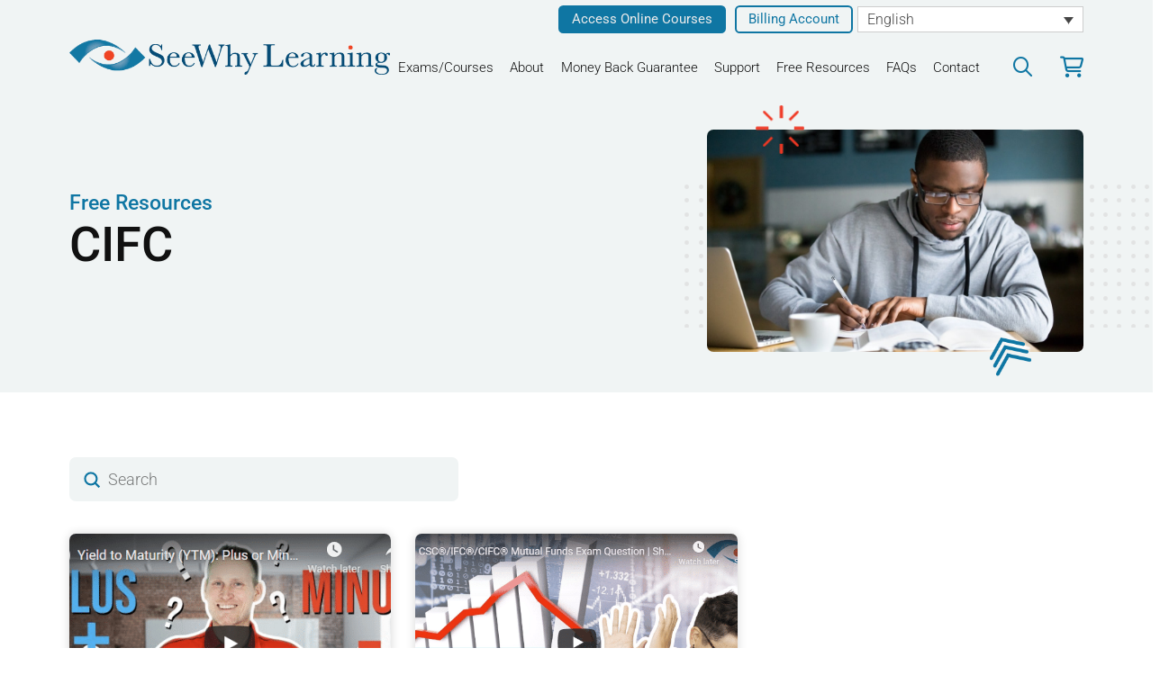

--- FILE ---
content_type: text/html; charset=UTF-8
request_url: https://seewhylearning.com/tag/cifc/
body_size: 29417
content:
<!DOCTYPE html>
<html class="no-js" lang="en-US" prefix="og: https://ogp.me/ns#">
<head>
<meta charset="UTF-8">
<meta name="viewport" content="width=device-width, initial-scale=1.0">
<link rel="pingback" href="https://seewhylearning.com/xmlrpc.php">
	<style>img:is([sizes="auto" i], [sizes^="auto," i]) { contain-intrinsic-size: 3000px 1500px }</style>
	<link rel="alternate" hreflang="en" href="https://seewhylearning.com/tag/cifc/" />
<link rel="alternate" hreflang="x-default" href="https://seewhylearning.com/tag/cifc/" />

<!-- Search Engine Optimization by Rank Math - https://rankmath.com/ -->
<title>CIFC - SeeWhy Learning</title>
<meta name="robots" content="follow, noindex"/>
<meta property="og:locale" content="en_US" />
<meta property="og:type" content="article" />
<meta property="og:title" content="CIFC - SeeWhy Learning" />
<meta property="og:url" content="https://seewhylearning.com/tag/cifc/" />
<meta property="og:site_name" content="SeeWhy Learning" />
<meta property="og:image" content="https://seewhylearning.com/wp-content/uploads/sites/4/2024/10/Facebook.jpg" />
<meta property="og:image:secure_url" content="https://seewhylearning.com/wp-content/uploads/sites/4/2024/10/Facebook.jpg" />
<meta property="og:image:width" content="1200" />
<meta property="og:image:height" content="630" />
<meta property="og:image:type" content="image/jpeg" />
<meta name="twitter:card" content="summary_large_image" />
<meta name="twitter:title" content="CIFC - SeeWhy Learning" />
<meta name="twitter:image" content="https://seewhylearning.com/wp-content/uploads/sites/4/2024/10/Facebook.jpg" />
<script type="application/ld+json" class="rank-math-schema">{"@context":"https://schema.org","@graph":[{"@type":"Organization","@id":"https://seewhylearning.com/#organization","name":"SeeWhy Learning","url":"https://seewhylearning.com","logo":{"@type":"ImageObject","@id":"https://seewhylearning.com/#logo","url":"https://seewhylearning.com/wp-content/uploads/sites/4/2024/01/SWLlogo-1line.png","contentUrl":"https://seewhylearning.com/wp-content/uploads/sites/4/2024/01/SWLlogo-1line.png","caption":"SeeWhy Learning","inLanguage":"en-US","width":"600","height":"69"}},{"@type":"WebSite","@id":"https://seewhylearning.com/#website","url":"https://seewhylearning.com","name":"SeeWhy Learning","publisher":{"@id":"https://seewhylearning.com/#organization"},"inLanguage":"en-US"},{"@type":"CollectionPage","@id":"https://seewhylearning.com/tag/cifc/#webpage","url":"https://seewhylearning.com/tag/cifc/","name":"CIFC - SeeWhy Learning","isPartOf":{"@id":"https://seewhylearning.com/#website"},"inLanguage":"en-US"}]}</script>
<!-- /Rank Math WordPress SEO plugin -->

<link rel='dns-prefetch' href='//seewhylearning.com' />
<link rel='dns-prefetch' href='//www.googletagmanager.com' />
<link rel="alternate" type="application/rss+xml" title="SeeWhy Learning &raquo; Feed" href="https://seewhylearning.com/feed/" />
<link rel="alternate" type="application/rss+xml" title="SeeWhy Learning &raquo; Comments Feed" href="https://seewhylearning.com/comments/feed/" />
<link rel="alternate" type="application/rss+xml" title="SeeWhy Learning &raquo; CIFC Tag Feed" href="https://seewhylearning.com/tag/cifc/feed/" />

<!-- LCSEO current path: tag/cifc -->
<!-- LCSEO: no overrides found -->
<link rel='stylesheet' id='wc-blocks-integration-css' href='https://seewhylearning.com/wp-content/plugins/woocommerce-subscriptions/vendor/woocommerce/subscriptions-core/build/index.css?ver=8.0.1' type='text/css' media='all' />
<link rel='stylesheet' id='wp-block-library-css' href='https://seewhylearning.com/wp-includes/css/dist/block-library/style.min.css?ver=6.8.3' type='text/css' media='all' />
<style id='wp-block-library-theme-inline-css' type='text/css'>
.wp-block-audio :where(figcaption){color:#555;font-size:13px;text-align:center}.is-dark-theme .wp-block-audio :where(figcaption){color:#ffffffa6}.wp-block-audio{margin:0 0 1em}.wp-block-code{border:1px solid #ccc;border-radius:4px;font-family:Menlo,Consolas,monaco,monospace;padding:.8em 1em}.wp-block-embed :where(figcaption){color:#555;font-size:13px;text-align:center}.is-dark-theme .wp-block-embed :where(figcaption){color:#ffffffa6}.wp-block-embed{margin:0 0 1em}.blocks-gallery-caption{color:#555;font-size:13px;text-align:center}.is-dark-theme .blocks-gallery-caption{color:#ffffffa6}:root :where(.wp-block-image figcaption){color:#555;font-size:13px;text-align:center}.is-dark-theme :root :where(.wp-block-image figcaption){color:#ffffffa6}.wp-block-image{margin:0 0 1em}.wp-block-pullquote{border-bottom:4px solid;border-top:4px solid;color:currentColor;margin-bottom:1.75em}.wp-block-pullquote cite,.wp-block-pullquote footer,.wp-block-pullquote__citation{color:currentColor;font-size:.8125em;font-style:normal;text-transform:uppercase}.wp-block-quote{border-left:.25em solid;margin:0 0 1.75em;padding-left:1em}.wp-block-quote cite,.wp-block-quote footer{color:currentColor;font-size:.8125em;font-style:normal;position:relative}.wp-block-quote:where(.has-text-align-right){border-left:none;border-right:.25em solid;padding-left:0;padding-right:1em}.wp-block-quote:where(.has-text-align-center){border:none;padding-left:0}.wp-block-quote.is-large,.wp-block-quote.is-style-large,.wp-block-quote:where(.is-style-plain){border:none}.wp-block-search .wp-block-search__label{font-weight:700}.wp-block-search__button{border:1px solid #ccc;padding:.375em .625em}:where(.wp-block-group.has-background){padding:1.25em 2.375em}.wp-block-separator.has-css-opacity{opacity:.4}.wp-block-separator{border:none;border-bottom:2px solid;margin-left:auto;margin-right:auto}.wp-block-separator.has-alpha-channel-opacity{opacity:1}.wp-block-separator:not(.is-style-wide):not(.is-style-dots){width:100px}.wp-block-separator.has-background:not(.is-style-dots){border-bottom:none;height:1px}.wp-block-separator.has-background:not(.is-style-wide):not(.is-style-dots){height:2px}.wp-block-table{margin:0 0 1em}.wp-block-table td,.wp-block-table th{word-break:normal}.wp-block-table :where(figcaption){color:#555;font-size:13px;text-align:center}.is-dark-theme .wp-block-table :where(figcaption){color:#ffffffa6}.wp-block-video :where(figcaption){color:#555;font-size:13px;text-align:center}.is-dark-theme .wp-block-video :where(figcaption){color:#ffffffa6}.wp-block-video{margin:0 0 1em}:root :where(.wp-block-template-part.has-background){margin-bottom:0;margin-top:0;padding:1.25em 2.375em}
</style>
<style id='classic-theme-styles-inline-css' type='text/css'>
/*! This file is auto-generated */
.wp-block-button__link{color:#fff;background-color:#32373c;border-radius:9999px;box-shadow:none;text-decoration:none;padding:calc(.667em + 2px) calc(1.333em + 2px);font-size:1.125em}.wp-block-file__button{background:#32373c;color:#fff;text-decoration:none}
</style>
<style id='global-styles-inline-css' type='text/css'>
:root{--wp--preset--aspect-ratio--square: 1;--wp--preset--aspect-ratio--4-3: 4/3;--wp--preset--aspect-ratio--3-4: 3/4;--wp--preset--aspect-ratio--3-2: 3/2;--wp--preset--aspect-ratio--2-3: 2/3;--wp--preset--aspect-ratio--16-9: 16/9;--wp--preset--aspect-ratio--9-16: 9/16;--wp--preset--color--black: #000000;--wp--preset--color--cyan-bluish-gray: #abb8c3;--wp--preset--color--white: #ffffff;--wp--preset--color--pale-pink: #f78da7;--wp--preset--color--vivid-red: #cf2e2e;--wp--preset--color--luminous-vivid-orange: #ff6900;--wp--preset--color--luminous-vivid-amber: #fcb900;--wp--preset--color--light-green-cyan: #7bdcb5;--wp--preset--color--vivid-green-cyan: #00d084;--wp--preset--color--pale-cyan-blue: #8ed1fc;--wp--preset--color--vivid-cyan-blue: #0693e3;--wp--preset--color--vivid-purple: #9b51e0;--wp--preset--gradient--vivid-cyan-blue-to-vivid-purple: linear-gradient(135deg,rgba(6,147,227,1) 0%,rgb(155,81,224) 100%);--wp--preset--gradient--light-green-cyan-to-vivid-green-cyan: linear-gradient(135deg,rgb(122,220,180) 0%,rgb(0,208,130) 100%);--wp--preset--gradient--luminous-vivid-amber-to-luminous-vivid-orange: linear-gradient(135deg,rgba(252,185,0,1) 0%,rgba(255,105,0,1) 100%);--wp--preset--gradient--luminous-vivid-orange-to-vivid-red: linear-gradient(135deg,rgba(255,105,0,1) 0%,rgb(207,46,46) 100%);--wp--preset--gradient--very-light-gray-to-cyan-bluish-gray: linear-gradient(135deg,rgb(238,238,238) 0%,rgb(169,184,195) 100%);--wp--preset--gradient--cool-to-warm-spectrum: linear-gradient(135deg,rgb(74,234,220) 0%,rgb(151,120,209) 20%,rgb(207,42,186) 40%,rgb(238,44,130) 60%,rgb(251,105,98) 80%,rgb(254,248,76) 100%);--wp--preset--gradient--blush-light-purple: linear-gradient(135deg,rgb(255,206,236) 0%,rgb(152,150,240) 100%);--wp--preset--gradient--blush-bordeaux: linear-gradient(135deg,rgb(254,205,165) 0%,rgb(254,45,45) 50%,rgb(107,0,62) 100%);--wp--preset--gradient--luminous-dusk: linear-gradient(135deg,rgb(255,203,112) 0%,rgb(199,81,192) 50%,rgb(65,88,208) 100%);--wp--preset--gradient--pale-ocean: linear-gradient(135deg,rgb(255,245,203) 0%,rgb(182,227,212) 50%,rgb(51,167,181) 100%);--wp--preset--gradient--electric-grass: linear-gradient(135deg,rgb(202,248,128) 0%,rgb(113,206,126) 100%);--wp--preset--gradient--midnight: linear-gradient(135deg,rgb(2,3,129) 0%,rgb(40,116,252) 100%);--wp--preset--font-size--small: 13px;--wp--preset--font-size--medium: 20px;--wp--preset--font-size--large: 36px;--wp--preset--font-size--x-large: 42px;--wp--preset--spacing--20: 0.44rem;--wp--preset--spacing--30: 0.67rem;--wp--preset--spacing--40: 1rem;--wp--preset--spacing--50: 1.5rem;--wp--preset--spacing--60: 2.25rem;--wp--preset--spacing--70: 3.38rem;--wp--preset--spacing--80: 5.06rem;--wp--preset--shadow--natural: 6px 6px 9px rgba(0, 0, 0, 0.2);--wp--preset--shadow--deep: 12px 12px 50px rgba(0, 0, 0, 0.4);--wp--preset--shadow--sharp: 6px 6px 0px rgba(0, 0, 0, 0.2);--wp--preset--shadow--outlined: 6px 6px 0px -3px rgba(255, 255, 255, 1), 6px 6px rgba(0, 0, 0, 1);--wp--preset--shadow--crisp: 6px 6px 0px rgba(0, 0, 0, 1);}:where(.is-layout-flex){gap: 0.5em;}:where(.is-layout-grid){gap: 0.5em;}body .is-layout-flex{display: flex;}.is-layout-flex{flex-wrap: wrap;align-items: center;}.is-layout-flex > :is(*, div){margin: 0;}body .is-layout-grid{display: grid;}.is-layout-grid > :is(*, div){margin: 0;}:where(.wp-block-columns.is-layout-flex){gap: 2em;}:where(.wp-block-columns.is-layout-grid){gap: 2em;}:where(.wp-block-post-template.is-layout-flex){gap: 1.25em;}:where(.wp-block-post-template.is-layout-grid){gap: 1.25em;}.has-black-color{color: var(--wp--preset--color--black) !important;}.has-cyan-bluish-gray-color{color: var(--wp--preset--color--cyan-bluish-gray) !important;}.has-white-color{color: var(--wp--preset--color--white) !important;}.has-pale-pink-color{color: var(--wp--preset--color--pale-pink) !important;}.has-vivid-red-color{color: var(--wp--preset--color--vivid-red) !important;}.has-luminous-vivid-orange-color{color: var(--wp--preset--color--luminous-vivid-orange) !important;}.has-luminous-vivid-amber-color{color: var(--wp--preset--color--luminous-vivid-amber) !important;}.has-light-green-cyan-color{color: var(--wp--preset--color--light-green-cyan) !important;}.has-vivid-green-cyan-color{color: var(--wp--preset--color--vivid-green-cyan) !important;}.has-pale-cyan-blue-color{color: var(--wp--preset--color--pale-cyan-blue) !important;}.has-vivid-cyan-blue-color{color: var(--wp--preset--color--vivid-cyan-blue) !important;}.has-vivid-purple-color{color: var(--wp--preset--color--vivid-purple) !important;}.has-black-background-color{background-color: var(--wp--preset--color--black) !important;}.has-cyan-bluish-gray-background-color{background-color: var(--wp--preset--color--cyan-bluish-gray) !important;}.has-white-background-color{background-color: var(--wp--preset--color--white) !important;}.has-pale-pink-background-color{background-color: var(--wp--preset--color--pale-pink) !important;}.has-vivid-red-background-color{background-color: var(--wp--preset--color--vivid-red) !important;}.has-luminous-vivid-orange-background-color{background-color: var(--wp--preset--color--luminous-vivid-orange) !important;}.has-luminous-vivid-amber-background-color{background-color: var(--wp--preset--color--luminous-vivid-amber) !important;}.has-light-green-cyan-background-color{background-color: var(--wp--preset--color--light-green-cyan) !important;}.has-vivid-green-cyan-background-color{background-color: var(--wp--preset--color--vivid-green-cyan) !important;}.has-pale-cyan-blue-background-color{background-color: var(--wp--preset--color--pale-cyan-blue) !important;}.has-vivid-cyan-blue-background-color{background-color: var(--wp--preset--color--vivid-cyan-blue) !important;}.has-vivid-purple-background-color{background-color: var(--wp--preset--color--vivid-purple) !important;}.has-black-border-color{border-color: var(--wp--preset--color--black) !important;}.has-cyan-bluish-gray-border-color{border-color: var(--wp--preset--color--cyan-bluish-gray) !important;}.has-white-border-color{border-color: var(--wp--preset--color--white) !important;}.has-pale-pink-border-color{border-color: var(--wp--preset--color--pale-pink) !important;}.has-vivid-red-border-color{border-color: var(--wp--preset--color--vivid-red) !important;}.has-luminous-vivid-orange-border-color{border-color: var(--wp--preset--color--luminous-vivid-orange) !important;}.has-luminous-vivid-amber-border-color{border-color: var(--wp--preset--color--luminous-vivid-amber) !important;}.has-light-green-cyan-border-color{border-color: var(--wp--preset--color--light-green-cyan) !important;}.has-vivid-green-cyan-border-color{border-color: var(--wp--preset--color--vivid-green-cyan) !important;}.has-pale-cyan-blue-border-color{border-color: var(--wp--preset--color--pale-cyan-blue) !important;}.has-vivid-cyan-blue-border-color{border-color: var(--wp--preset--color--vivid-cyan-blue) !important;}.has-vivid-purple-border-color{border-color: var(--wp--preset--color--vivid-purple) !important;}.has-vivid-cyan-blue-to-vivid-purple-gradient-background{background: var(--wp--preset--gradient--vivid-cyan-blue-to-vivid-purple) !important;}.has-light-green-cyan-to-vivid-green-cyan-gradient-background{background: var(--wp--preset--gradient--light-green-cyan-to-vivid-green-cyan) !important;}.has-luminous-vivid-amber-to-luminous-vivid-orange-gradient-background{background: var(--wp--preset--gradient--luminous-vivid-amber-to-luminous-vivid-orange) !important;}.has-luminous-vivid-orange-to-vivid-red-gradient-background{background: var(--wp--preset--gradient--luminous-vivid-orange-to-vivid-red) !important;}.has-very-light-gray-to-cyan-bluish-gray-gradient-background{background: var(--wp--preset--gradient--very-light-gray-to-cyan-bluish-gray) !important;}.has-cool-to-warm-spectrum-gradient-background{background: var(--wp--preset--gradient--cool-to-warm-spectrum) !important;}.has-blush-light-purple-gradient-background{background: var(--wp--preset--gradient--blush-light-purple) !important;}.has-blush-bordeaux-gradient-background{background: var(--wp--preset--gradient--blush-bordeaux) !important;}.has-luminous-dusk-gradient-background{background: var(--wp--preset--gradient--luminous-dusk) !important;}.has-pale-ocean-gradient-background{background: var(--wp--preset--gradient--pale-ocean) !important;}.has-electric-grass-gradient-background{background: var(--wp--preset--gradient--electric-grass) !important;}.has-midnight-gradient-background{background: var(--wp--preset--gradient--midnight) !important;}.has-small-font-size{font-size: var(--wp--preset--font-size--small) !important;}.has-medium-font-size{font-size: var(--wp--preset--font-size--medium) !important;}.has-large-font-size{font-size: var(--wp--preset--font-size--large) !important;}.has-x-large-font-size{font-size: var(--wp--preset--font-size--x-large) !important;}
:where(.wp-block-post-template.is-layout-flex){gap: 1.25em;}:where(.wp-block-post-template.is-layout-grid){gap: 1.25em;}
:where(.wp-block-columns.is-layout-flex){gap: 2em;}:where(.wp-block-columns.is-layout-grid){gap: 2em;}
:root :where(.wp-block-pullquote){font-size: 1.5em;line-height: 1.6;}
</style>
<link rel='stylesheet' id='dashicons-css' href='https://seewhylearning.com/wp-includes/css/dashicons.min.css?ver=6.8.3' type='text/css' media='all' />
<link rel='stylesheet' id='LeadConnector-css' href='https://seewhylearning.com/wp-content/plugins/leadconnector/public/css/lc-public.css?ver=3.0.18' type='text/css' media='all' />
<link rel='stylesheet' id='lc-theme-fixes-css' href='https://seewhylearning.com/wp-content/plugins/leadconnector/assets/css/theme-fixes.css?ver=1768448287' type='text/css' media='all' />
<link rel='stylesheet' id='woocommerce-layout-css' href='https://seewhylearning.com/wp-content/plugins/woocommerce/assets/css/woocommerce-layout.css?ver=10.0.5' type='text/css' media='all' />
<link rel='stylesheet' id='woocommerce-smallscreen-css' href='https://seewhylearning.com/wp-content/plugins/woocommerce/assets/css/woocommerce-smallscreen.css?ver=10.0.5' type='text/css' media='only screen and (max-width: 768px)' />
<link rel='stylesheet' id='woocommerce-general-css' href='https://seewhylearning.com/wp-content/plugins/woocommerce/assets/css/woocommerce.css?ver=10.0.5' type='text/css' media='all' />
<style id='woocommerce-inline-inline-css' type='text/css'>
.woocommerce form .form-row .required { visibility: visible; }
</style>
<link rel='stylesheet' id='wpml-legacy-dropdown-0-css' href='https://seewhylearning.com/wp-content/plugins/sitepress-multilingual-cms/templates/language-switchers/legacy-dropdown/style.min.css?ver=1' type='text/css' media='all' />
<link rel='stylesheet' id='wpml-legacy-horizontal-list-0-css' href='https://seewhylearning.com/wp-content/plugins/sitepress-multilingual-cms/templates/language-switchers/legacy-list-horizontal/style.min.css?ver=1' type='text/css' media='all' />
<style id='wpml-legacy-horizontal-list-0-inline-css' type='text/css'>
.wpml-ls-statics-footer a, .wpml-ls-statics-footer .wpml-ls-sub-menu a, .wpml-ls-statics-footer .wpml-ls-sub-menu a:link, .wpml-ls-statics-footer li:not(.wpml-ls-current-language) .wpml-ls-link, .wpml-ls-statics-footer li:not(.wpml-ls-current-language) .wpml-ls-link:link {color:#444444;background-color:#ffffff;}.wpml-ls-statics-footer .wpml-ls-sub-menu a:hover,.wpml-ls-statics-footer .wpml-ls-sub-menu a:focus, .wpml-ls-statics-footer .wpml-ls-sub-menu a:link:hover, .wpml-ls-statics-footer .wpml-ls-sub-menu a:link:focus {color:#000000;background-color:#eeeeee;}.wpml-ls-statics-footer .wpml-ls-current-language > a {color:#444444;background-color:#ffffff;}.wpml-ls-statics-footer .wpml-ls-current-language:hover>a, .wpml-ls-statics-footer .wpml-ls-current-language>a:focus {color:#000000;background-color:#eeeeee;}
</style>
<link rel='stylesheet' id='brands-styles-css' href='https://seewhylearning.com/wp-content/plugins/woocommerce/assets/css/brands.css?ver=10.0.5' type='text/css' media='all' />
<link rel='stylesheet' id='grid-css-css' href='https://seewhylearning.com/wp-content/themes/pro-child/grids/css/grid.css?ver=6.8.3' type='text/css' media='all' />
<link rel='stylesheet' id='0-css' href='https://seewhylearning.com/wp-content/themes/pro-child/style.css?ver=6.8.3' type='text/css' media='all' />
<link rel='stylesheet' id='cs-css' href='https://seewhylearning.com/wp-content/themes/pro/cornerstone/assets/css/site/cs-theme.7.5.10.css?ver=7.5.10' type='text/css' media='all' />
<style id='cs-inline-css' type='text/css'>
@media (min-width:1200px){.x-hide-xl{display:none !important;}}@media (min-width:979px) and (max-width:1199px){.x-hide-lg{display:none !important;}}@media (min-width:767px) and (max-width:978px){.x-hide-md{display:none !important;}}@media (min-width:480px) and (max-width:766px){.x-hide-sm{display:none !important;}}@media (max-width:479px){.x-hide-xs{display:none !important;}} :root{--x-ajax-notification-easing:cubic-bezier(0.230,1.000,0.320,1.000);}.x-wc-loader{width:2em;}.x-cart-notification{display:block;position:fixed;overflow:hidden;top:50%;left:50%;width:8em;height:8em;margin:-4em 0 0 -4em;font-size:28px;line-height:1;text-align:center;z-index:-99999;border-radius:100em;opacity:0;transform:scale(1.25);transition:opacity 0.65s var(--x-ajax-notification-easing),transform 0.65s var(--x-ajax-notification-easing);pointer-events:none;}.x-cart-notification:before{content:"";display:block;position:absolute;top:0;left:0;right:0;bottom:0;background-color:#000;opacity:0.85;transition:background-color 0.65s var(--x-ajax-notification-easing);}.x-cart-notification.bring-forward{z-index:999999;}.x-cart-notification.appear{opacity:1;transform:scale(1);}.x-cart-notification.loading .x-cart-notification-icon.loading{transform:translate(0,0);}.x-cart-notification.added:before{background-color:green;}.x-cart-notification.added .x-cart-notification-icon.loading{opacity:0;transform:translate(0,0) scale(0.5) rotate(180deg);}.x-cart-notification.added .x-cart-notification-icon.added{opacity:1;transform:scale(1.25) rotate(0);}.x-cart-notification-icon{width:100%;height:100%;line-height:7.85em;transition:all 0.65s var(--x-ajax-notification-easing);}.x-cart-notification-icon > i{font-size:3.85em;}.x-cart-notification-icon.loading{color:rgba(255,255,255,0.35);opacity:1;transform:translate(0,-100%);}.x-cart-notification-icon.added{position:absolute;top:0;left:0;color:#FFF;opacity:0;transform:scale(0.5) rotate(-180deg);}.x-cart-notification-icon.loading{color:#545454;}.x-cart-notification:before{background-color:#000000;}.x-cart-notification-icon.added{color:#ffffff;}.x-cart-notification.added:before{background-color:#46a546;}.bg .mejs-container,.x-video .mejs-container{position:unset !important;} @font-face{font-family:'FontAwesomePro';font-style:normal;font-weight:900;font-display:block;src:url('https://seewhylearning.com/wp-content/themes/pro/cornerstone/assets/fonts/fa-solid-900.woff2?ver=6.5.2') format('woff2'),url('https://seewhylearning.com/wp-content/themes/pro/cornerstone/assets/fonts/fa-solid-900.ttf?ver=6.5.2') format('truetype');}[data-x-fa-pro-icon]{font-family:"FontAwesomePro" !important;}[data-x-fa-pro-icon]:before{content:attr(data-x-fa-pro-icon);}[data-x-icon],[data-x-icon-o],[data-x-icon-l],[data-x-icon-s],[data-x-icon-b],[data-x-icon-sr],[data-x-icon-ss],[data-x-icon-sl],[data-x-fa-pro-icon],[class*="cs-fa-"]{display:inline-flex;font-style:normal;font-weight:400;text-decoration:inherit;text-rendering:auto;-webkit-font-smoothing:antialiased;-moz-osx-font-smoothing:grayscale;}[data-x-icon].left,[data-x-icon-o].left,[data-x-icon-l].left,[data-x-icon-s].left,[data-x-icon-b].left,[data-x-icon-sr].left,[data-x-icon-ss].left,[data-x-icon-sl].left,[data-x-fa-pro-icon].left,[class*="cs-fa-"].left{margin-right:0.5em;}[data-x-icon].right,[data-x-icon-o].right,[data-x-icon-l].right,[data-x-icon-s].right,[data-x-icon-b].right,[data-x-icon-sr].right,[data-x-icon-ss].right,[data-x-icon-sl].right,[data-x-fa-pro-icon].right,[class*="cs-fa-"].right{margin-left:0.5em;}[data-x-icon]:before,[data-x-icon-o]:before,[data-x-icon-l]:before,[data-x-icon-s]:before,[data-x-icon-b]:before,[data-x-icon-sr]:before,[data-x-icon-ss]:before,[data-x-icon-sl]:before,[data-x-fa-pro-icon]:before,[class*="cs-fa-"]:before{line-height:1;}@font-face{font-family:'FontAwesome';font-style:normal;font-weight:900;font-display:block;src:url('https://seewhylearning.com/wp-content/themes/pro/cornerstone/assets/fonts/fa-solid-900.woff2?ver=6.5.2') format('woff2'),url('https://seewhylearning.com/wp-content/themes/pro/cornerstone/assets/fonts/fa-solid-900.ttf?ver=6.5.2') format('truetype');}[data-x-icon],[data-x-icon-s],[data-x-icon][class*="cs-fa-"]{font-family:"FontAwesome" !important;font-weight:900;}[data-x-icon]:before,[data-x-icon][class*="cs-fa-"]:before{content:attr(data-x-icon);}[data-x-icon-s]:before{content:attr(data-x-icon-s);}@font-face{font-family:'FontAwesomeRegular';font-style:normal;font-weight:400;font-display:block;src:url('https://seewhylearning.com/wp-content/themes/pro/cornerstone/assets/fonts/fa-regular-400.woff2?ver=6.5.2') format('woff2'),url('https://seewhylearning.com/wp-content/themes/pro/cornerstone/assets/fonts/fa-regular-400.ttf?ver=6.5.2') format('truetype');}@font-face{font-family:'FontAwesomePro';font-style:normal;font-weight:400;font-display:block;src:url('https://seewhylearning.com/wp-content/themes/pro/cornerstone/assets/fonts/fa-regular-400.woff2?ver=6.5.2') format('woff2'),url('https://seewhylearning.com/wp-content/themes/pro/cornerstone/assets/fonts/fa-regular-400.ttf?ver=6.5.2') format('truetype');}[data-x-icon-o]{font-family:"FontAwesomeRegular" !important;}[data-x-icon-o]:before{content:attr(data-x-icon-o);}@font-face{font-family:'FontAwesomeLight';font-style:normal;font-weight:300;font-display:block;src:url('https://seewhylearning.com/wp-content/themes/pro/cornerstone/assets/fonts/fa-light-300.woff2?ver=6.5.2') format('woff2'),url('https://seewhylearning.com/wp-content/themes/pro/cornerstone/assets/fonts/fa-light-300.ttf?ver=6.5.2') format('truetype');}@font-face{font-family:'FontAwesomePro';font-style:normal;font-weight:300;font-display:block;src:url('https://seewhylearning.com/wp-content/themes/pro/cornerstone/assets/fonts/fa-light-300.woff2?ver=6.5.2') format('woff2'),url('https://seewhylearning.com/wp-content/themes/pro/cornerstone/assets/fonts/fa-light-300.ttf?ver=6.5.2') format('truetype');}[data-x-icon-l]{font-family:"FontAwesomeLight" !important;font-weight:300;}[data-x-icon-l]:before{content:attr(data-x-icon-l);}@font-face{font-family:'FontAwesomeBrands';font-style:normal;font-weight:normal;font-display:block;src:url('https://seewhylearning.com/wp-content/themes/pro/cornerstone/assets/fonts/fa-brands-400.woff2?ver=6.5.2') format('woff2'),url('https://seewhylearning.com/wp-content/themes/pro/cornerstone/assets/fonts/fa-brands-400.ttf?ver=6.5.2') format('truetype');}[data-x-icon-b]{font-family:"FontAwesomeBrands" !important;}[data-x-icon-b]:before{content:attr(data-x-icon-b);}.woocommerce .button.product_type_simple:before,.woocommerce .button.product_type_variable:before,.woocommerce .button.single_add_to_cart_button:before{font-family:"FontAwesome" !important;font-weight:900;}@font-face{font-family:'FontAwesome';font-style:normal;font-weight:900;font-display:block;src:url('https://seewhylearning.com/wp-content/themes/pro/cornerstone/assets/fonts/fa-sharp-solid-900.woff2?ver=6.5.2') format('woff2'),url('https://seewhylearning.com/wp-content/themes/pro/cornerstone/assets/fonts/fa-sharp-solid-900.ttf?ver=6.5.2') format('truetype');}[data-x-icon],[data-x-icon-ss],[data-x-icon][class*="cs-fa-"]{font-family:"FontAwesome" !important;font-weight:900;}[data-x-icon]:before,[data-x-icon][class*="cs-fa-"]:before{content:attr(data-x-icon);}[data-x-icon-ss]:before{content:attr(data-x-icon-ss);}@font-face{font-family:'FontAwesome';font-style:normal;font-weight:400;font-display:block;src:url('https://seewhylearning.com/wp-content/themes/pro/cornerstone/assets/fonts/fa-sharp-regular-400.woff2?ver=6.5.2') format('woff2'),url('https://seewhylearning.com/wp-content/themes/pro/cornerstone/assets/fonts/fa-sharp-regular-400.ttf?ver=6.5.2') format('truetype');}[data-x-icon],[data-x-icon-sr],[data-x-icon][class*="cs-fa-"]{font-family:"FontAwesome" !important;font-weight:400;}[data-x-icon]:before,[data-x-icon][class*="cs-fa-"]:before{content:attr(data-x-icon);}[data-x-icon-sr]:before{content:attr(data-x-icon-sr);}@font-face{font-family:'FontAwesome';font-style:normal;font-weight:300;font-display:block;src:url('https://seewhylearning.com/wp-content/themes/pro/cornerstone/assets/fonts/fa-sharp-light-300.woff2?ver=6.5.2') format('woff2'),url('https://seewhylearning.com/wp-content/themes/pro/cornerstone/assets/fonts/fa-sharp-light-300.ttf?ver=6.5.2') format('truetype');}[data-x-icon],[data-x-icon-sl],[data-x-icon][class*="cs-fa-"]{font-family:"FontAwesome" !important;font-weight:300;}[data-x-icon]:before,[data-x-icon][class*="cs-fa-"]:before{content:attr(data-x-icon);}[data-x-icon-sl]:before{content:attr(data-x-icon-sl);}.widget.widget_rss li .rsswidget:before{content:"\f35d";padding-right:0.4em;font-family:"FontAwesome";} .mp7-0.x-section{margin-top:0px;margin-right:0px;margin-bottom:0px;margin-left:0px;border-top-width:0;border-right-width:0;border-bottom-width:0;border-left-width:0;padding-right:0px;padding-left:0px;z-index:auto;}.mp7-1.x-section{padding-top:2em;padding-bottom:2.5em;background-color:#F0F4F4;}.mp7-2.x-section{padding-top:4em;padding-bottom:4em;background-color:#FFFFFF;}.mp7-3{opacity:0.6;}.mp7-4{transition-duration:400ms;}.mp7-5{transition-timing-function:cubic-bezier(0.680,-0.550,0.265,1.550);}:where(body:not(.tco-disable-effects)) .mp7-5:hover,:where(body:not(.tco-disable-effects)) [data-x-effect-provider*="effects"]:hover .mp7-5{opacity:1;transform:translate(0em,-0.5em);}.mp7-6{transition-timing-function:cubic-bezier(0.770,0.000,0.175,1.000);}.mp7-6 .x-text-content-text-primary {transition-duration:400ms;transition-timing-function:cubic-bezier(0.770,0.000,0.175,1.000);}.mp7-6 .x-text-content-text-subheadline {transition-duration:400ms;transition-timing-function:cubic-bezier(0.770,0.000,0.175,1.000);}.mp7-6 .x-text-typing {transition-duration:400ms;transition-timing-function:cubic-bezier(0.770,0.000,0.175,1.000);}.mp7-6 .x-typed-cursor {transition-duration:400ms;transition-timing-function:cubic-bezier(0.770,0.000,0.175,1.000);}.mp7-6 .x-graphic-child {transition-duration:400ms;transition-timing-function:cubic-bezier(0.770,0.000,0.175,1.000);}.mp7-7.x-row{z-index:auto;margin-right:auto;margin-left:auto;border-top-width:0;border-right-width:0;border-bottom-width:0;border-left-width:0;padding-top:1px;padding-right:1px;padding-bottom:1px;padding-left:1px;}.mp7-7 > .x-row-inner{flex-direction:row;justify-content:flex-start;align-items:stretch;align-content:stretch;}.mp7-9.x-row{font-size:1em;}.mp7-a > .x-row-inner{margin-top:calc(((20px / 2) + 1px) * -1);margin-right:calc(((20px / 2) + 1px) * -1);margin-bottom:calc(((20px / 2) + 1px) * -1);margin-left:calc(((20px / 2) + 1px) * -1);}.mp7-a > .x-row-inner > *{margin-top:calc(20px / 2);margin-bottom:calc(20px / 2);margin-right:calc(20px / 2);margin-left:calc(20px / 2);}.mp7-b > .x-row-inner{margin-top:calc(((2em / 2) + 1px) * -1);margin-bottom:calc(((2em / 2) + 1px) * -1);}.mp7-b > .x-row-inner > *{margin-top:calc(2em / 2);margin-bottom:calc(2em / 2);}.mp7-c > .x-row-inner{margin-right:calc(((3em / 2) + 1px) * -1);margin-left:calc(((3em / 2) + 1px) * -1);}.mp7-c > .x-row-inner > *{margin-right:calc(3em / 2);margin-left:calc(3em / 2);}.mp7-d.x-row{margin-top:0px;margin-bottom:2em;}.mp7-d > .x-row-inner{margin-top:calc(((1.6em / 2) + 1px) * -1);margin-bottom:calc(((1.6em / 2) + 1px) * -1);}.mp7-d > .x-row-inner > *{margin-top:calc(1.6em / 2);margin-bottom:calc(1.6em / 2);}.mp7-e > .x-row-inner{margin-right:calc(((2em / 2) + 1px) * -1);margin-left:calc(((2em / 2) + 1px) * -1);}.mp7-e > .x-row-inner > *{margin-right:calc(2em / 2);margin-left:calc(2em / 2);}.mp7-f.x-row{margin-top:1em;margin-bottom:0px;}.mp7-g.x-row{font-size:1rem;}.mp7-g > .x-row-inner{margin-top:calc(((1.5em / 2) + 1px) * -1);margin-right:calc(((1.5em / 2) + 1px) * -1);margin-bottom:calc(((1.5em / 2) + 1px) * -1);margin-left:calc(((1.5em / 2) + 1px) * -1);}.mp7-g > .x-row-inner > *{margin-top:calc(1.5em / 2);margin-bottom:calc(1.5em / 2);margin-right:calc(1.5em / 2);margin-left:calc(1.5em / 2);}.mp7-h{--gap:20px;}.mp7-i > .x-row-inner > *:nth-child(1n - 0) {flex-basis:calc(100% - clamp(0px,var(--gap),9999px));}.mp7-j{--gap:3em;}.mp7-j > .x-row-inner > *:nth-child(2n - 0) {flex-basis:calc(40% - clamp(0px,var(--gap),9999px));}.mp7-j > .x-row-inner > *:nth-child(2n - 1) {flex-basis:calc(60% - clamp(0px,var(--gap),9999px));}.mp7-k{--gap:2em;}.mp7-l > .x-row-inner > *:nth-child(1n - 0) {flex-basis:calc(100% - clamp(0px,var(--gap),9999px));}.mp7-m > .x-row-inner > *:nth-child(1n - 0) {flex-basis:calc(100% - clamp(0px,var(--gap),9999px));}.mp7-n > .x-row-inner > *:nth-child(1n - 0) {flex-basis:calc(100% - clamp(0px,var(--gap),9999px));}.mp7-o{--gap:1.5em;}.mp7-o > .x-row-inner > *:nth-child(3n - 0) {flex-basis:calc(33.33% - clamp(0px,var(--gap),9999px));}.mp7-o > .x-row-inner > *:nth-child(3n - 1) {flex-basis:calc(33.33% - clamp(0px,var(--gap),9999px));}.mp7-o > .x-row-inner > *:nth-child(3n - 2) {flex-basis:calc(33.33% - clamp(0px,var(--gap),9999px));}.mp7-p > .x-row-inner > *:nth-child(1n - 0) {flex-basis:calc(100% - clamp(0px,var(--gap),9999px));}.mp7-q.x-col{z-index:1;border-top-width:0;border-right-width:0;border-bottom-width:0;border-left-width:0;font-size:1em;}.mp7-s.x-col{display:flex;flex-direction:column;flex-wrap:wrap;}.mp7-t.x-col{justify-content:center;}.mp7-u.x-col{align-items:flex-start;align-content:flex-start;}.mp7-v.x-col{align-items:center;align-content:center;}.mp7-w.x-col{overflow-x:hidden;overflow-y:hidden;justify-content:flex-start;align-items:stretch;align-content:stretch;border-top-left-radius:0.4em;border-top-right-radius:0.4em;border-bottom-right-radius:0.4em;border-bottom-left-radius:0.4em;background-color:#FFFFFF;box-shadow:0em 0em 0.6em 0em rgba(0,0,0,0.16);}.mp7-x.x-grid{grid-gap:0px 0px;justify-content:center;align-content:start;justify-items:stretch;align-items:stretch;z-index:auto;border-top-width:0;border-right-width:0;border-bottom-width:0;border-left-width:0;font-size:1em;}.mp7-y.x-grid{grid-template-columns:1.6fr 3em 1fr;grid-template-rows:3em auto 1.5em;}.mp7-z.x-grid{grid-template-columns:2fr 3fr;grid-template-rows:auto auto 3em;}.mp7-10.x-cell{grid-column-start:2;}.mp7-11.x-cell{grid-column-end:4;}.mp7-12.x-cell{grid-row-start:2;z-index:1;}.mp7-13.x-cell{grid-row-end:3;}.mp7-14.x-cell{justify-self:auto;align-self:auto;border-top-width:0;border-right-width:0;border-bottom-width:0;border-left-width:0;font-size:1em;}.mp7-15.x-cell{grid-column-start:1;}.mp7-16.x-cell{grid-row-start:1;display:flex;flex-direction:column;justify-content:center;align-items:center;flex-wrap:wrap;align-content:center;z-index:2;}.mp7-17.x-cell{grid-row-end:4;}.mp7-18.x-cell{grid-column-end:3;}.mp7-19.x-cell{grid-column-end:2;}.mp7-1a{padding-top:2em;padding-right:0;padding-bottom:0;padding-left:0;font-size:1em;}.mp7-1b.x-text{margin-top:0em;margin-right:0em;margin-left:0em;border-top-width:0;border-right-width:0;border-bottom-width:0;border-left-width:0;font-size:1em;}.mp7-1b.x-text .x-text-content-text-primary{font-family:"Roboto",sans-serif;font-style:normal;font-weight:500;letter-spacing:0em;color:#111111;}.mp7-1b.x-text .x-text-content-text-subheadline{margin-bottom:0.15em;font-family:"Roboto",sans-serif;font-style:normal;line-height:1.4;letter-spacing:0em;text-transform:none;}.mp7-1c.x-text{margin-bottom:1.5em;}.mp7-1c.x-text .x-text-content-text-primary{font-size:3em;line-height:1;text-transform:capitalize;}.mp7-1c.x-text .x-text-content-text-subheadline{font-size:1.3em;font-weight:500;color:#0F76A3;}.mp7-1d.x-text{margin-bottom:1em;}.mp7-1d.x-text .x-text-content-text-primary{font-size:1.4em;line-height:1.2;text-transform:none;}.mp7-1d.x-text:hover .x-text-content-text-primary,.mp7-1d.x-text[class*="active"] .x-text-content-text-primary,[data-x-effect-provider*="colors"]:hover .mp7-1d.x-text .x-text-content-text-primary{color:#0F76A3;}.mp7-1d.x-text .x-text-content-text-subheadline{font-size:0.9em;font-weight:300;color:#111111;}.mp7-1f.x-text{border-top-width:0;border-right-width:0;border-bottom-width:0;border-left-width:0;font-family:"Roboto",sans-serif;font-size:1em;font-style:normal;font-weight:300;line-height:1.5;letter-spacing:0em;text-transform:none;color:#111111;}.mp7-1f.x-text > :first-child{margin-top:0;}.mp7-1f.x-text > :last-child{margin-bottom:0;}.mp7-1g.x-text{margin-top:0em;margin-right:0em;margin-bottom:auto;margin-left:0em;}.mp7-1h{flex-grow:0;flex-shrink:1;}.mp7-1i{flex-basis:auto;border-top-width:0;border-right-width:0;border-bottom-width:0;border-left-width:0;font-size:1em;}.mp7-1j{position:absolute;z-index:2;width:3em;height:3em;}.mp7-1k{top:-1.5em;left:3em;}.mp7-1l{right:3em;bottom:-2em;}.mp7-1m{height:44vh;min-height:230px;max-height:240px;background-color:#EBEBEB;}.mp7-1n{display:flex;flex-direction:column;justify-content:flex-start;align-items:stretch;flex-wrap:wrap;align-content:stretch;flex-grow:1;flex-shrink:0;padding-top:1.2em;padding-right:1.2em;padding-bottom:1.2em;padding-left:1.2em;}.mp7-1o.x-image{font-size:1em;border-top-width:0;border-right-width:0;border-bottom-width:0;border-left-width:0;}.mp7-1p.x-image{width:100%;}.mp7-1p.x-image img{width:100%;}.mp7-1r.x-image{border-top-left-radius:0.4em;border-top-right-radius:0.4em;border-bottom-right-radius:0.4em;border-bottom-left-radius:0.4em;}.mp7-1r.x-image img{border-top-left-radius:0.4em;border-top-right-radius:0.4em;border-bottom-right-radius:0.4em;border-bottom-left-radius:0.4em;}.mp7-1s.x-image img{object-fit:cover;}.mp7-1t.x-image,.mp7-1t.x-image img{height:100%;}.mp7-1u.x-image{padding-top:2em;padding-right:2em;padding-bottom:2em;padding-left:2em;}.mp7-1u.x-image img{object-fit:contain;}.mp7-1v{width:100%;max-width:24em;height:auto;border-top-width:0;border-right-width:0;border-bottom-width:0;border-left-width:0;border-top-left-radius:0.4em;border-top-right-radius:0.4em;border-bottom-right-radius:0.4em;border-bottom-left-radius:0.4em;font-size:1em;background-color:#F0F4F4;}.mp7-1v.x-search-focused{border-top-left-radius:0.4em;border-top-right-radius:0.4em;border-bottom-right-radius:0.4em;border-bottom-left-radius:0.4em;}.mp7-1v .x-search-input{order:2;margin-top:0px;margin-right:0px;margin-bottom:0px;margin-left:0px;font-family:"Roboto",sans-serif;font-size:1em;font-style:normal;font-weight:300;line-height:1.3;color:rgba(0,0,0,0.5);}.mp7-1v.x-search-has-content .x-search-input{color:rgba(0,0,0,1);}.mp7-1v .x-search-btn-submit{order:1;width:1em;height:1em;margin-top:0.5em;margin-right:0.5em;margin-bottom:0.5em;margin-left:0.9em;border-top-width:0;border-right-width:0;border-bottom-width:0;border-left-width:0;font-size:1em;color:#0F76A3;}.mp7-1v .x-search-btn-submit:focus,.mp7-1v .x-search-btn-submit:hover{color:#EF3824;}.mp7-1v .x-search-btn-clear{order:3;width:2em;height:2em;margin-top:0.5em;margin-right:0.5em;margin-bottom:0.5em;margin-left:0.5em;border-top-width:0;border-right-width:0;border-bottom-width:0;border-left-width:0;border-top-left-radius:100em;border-top-right-radius:100em;border-bottom-right-radius:100em;border-bottom-left-radius:100em;color:rgba(255,255,255,1);font-size:0.9em;background-color:rgba(0,0,0,0.25);}.mp7-1v .x-search-btn-clear:focus,.mp7-1v .x-search-btn-clear:hover{border-top-left-radius:100em;border-top-right-radius:100em;border-bottom-right-radius:100em;border-bottom-left-radius:100em;background-color:rgba(0,0,0,0.3);}.mp7-1w.x-anchor {margin-top:auto;margin-right:0em;margin-bottom:0em;margin-left:0em;border-top-width:2px;border-right-width:0px;border-bottom-width:0px;border-left-width:0px;border-top-style:solid;border-right-style:solid;border-bottom-style:solid;border-left-style:solid;border-top-color:#EBEBEB;border-right-color:transparent;border-bottom-color:transparent;border-left-color:transparent;font-size:1em;background-color:#FFFFFF;}.mp7-1w.x-anchor .x-anchor-content {display:flex;flex-direction:row-reverse;justify-content:space-between;align-items:center;padding-top:0.6em;padding-right:0.85em;padding-bottom:0.6em;padding-left:0.85em;}.mp7-1w.x-anchor:hover,.mp7-1w.x-anchor[class*="active"],[data-x-effect-provider*="colors"]:hover .mp7-1w.x-anchor {border-top-color:#EBEBEB;border-right-color:#EBEBEB;border-bottom-color:#EBEBEB;border-left-color:#EBEBEB;background-color:#0F76A3;}.mp7-1w.x-anchor .x-anchor-text {margin-top:5px;margin-right:5px;margin-bottom:5px;margin-left:5px;}.mp7-1w.x-anchor .x-anchor-text-primary {font-family:"Roboto",sans-serif;font-size:1em;font-style:normal;font-weight:400;line-height:1;letter-spacing:0.01em;margin-right:calc(0.01em * -1);text-transform:uppercase;color:#0F76A3;}.mp7-1w.x-anchor:hover .x-anchor-text-primary,.mp7-1w.x-anchor[class*="active"] .x-anchor-text-primary,[data-x-effect-provider*="colors"]:hover .mp7-1w.x-anchor .x-anchor-text-primary {color:#FFFFFF;}.mp7-1w.x-anchor .x-graphic {margin-top:5px;margin-right:5px;margin-bottom:5px;margin-left:5px;}.mp7-1w.x-anchor .x-graphic-icon {font-size:1.1em;width:auto;color:#0F76A3;border-top-width:0;border-right-width:0;border-bottom-width:0;border-left-width:0;}.mp7-1w.x-anchor:hover .x-graphic-icon,.mp7-1w.x-anchor[class*="active"] .x-graphic-icon,[data-x-effect-provider*="colors"]:hover .mp7-1w.x-anchor .x-graphic-icon {color:#FFFFFF;}.mp7-1x{border-top-width:0;border-right-width:0;border-bottom-width:0;border-left-width:0;}.mp7-1x .x-paginate-inner{justify-content:center;margin-right:calc(6px * -1);margin-bottom:calc(6px * -1);}.mp7-1x .x-paginate-inner > *{min-width:2em;min-height:2em;margin-right:6px;margin-bottom:6px;border-top-width:0;border-right-width:0;border-bottom-width:0;border-left-width:0;border-top-left-radius:0.3em;border-top-right-radius:0.3em;border-bottom-right-radius:0.3em;border-bottom-left-radius:0.3em;padding-top:0.3em;padding-right:0.3em;padding-bottom:0.3em;padding-left:0.3em;font-family:inherit;font-size:1em;font-weight:inherit;color:#111111;background-color:#F0F4F4;}.mp7-1x .x-paginate-inner > a:hover{color:#FFFFFF;border-top-left-radius:0.3em;border-top-right-radius:0.3em;border-bottom-right-radius:0.3em;border-bottom-left-radius:0.3em;background-color:#0F76A3;}.mp7-1x .x-paginate-inner > .current{color:#FFFFFF;border-top-color:transparent;border-right-color:transparent;border-bottom-color:transparent;border-left-color:transparent;background-color:#EF3824;}@media screen and (max-width:1199px){.mp7-o > .x-row-inner > *:nth-child(2n - 0) {flex-basis:calc(50% - clamp(0px,var(--gap),9999px));}.mp7-o > .x-row-inner > *:nth-child(2n - 1) {flex-basis:calc(50% - clamp(0px,var(--gap),9999px));}}@media screen and (max-width:978px){.mp7-j > .x-row-inner > *:nth-child(1n - 0) {flex-basis:calc(100% - clamp(0px,var(--gap),9999px));}.mp7-y.x-grid{grid-template-columns:4em 3em 1fr;grid-template-rows:12em auto 1.5em;}.mp7-1r.x-image{max-width:24em;}}@media screen and (max-width:766px){.mp7-o > .x-row-inner > *:nth-child(1n - 0) {flex-basis:calc(100% - clamp(0px,var(--gap),9999px));}}@media screen and (min-width:480px) and (max-width:978px){.mp7-1c.x-text .x-text-content-text-primary{font-size:2.8em;}}@media screen and (max-width:479px){.mp7-1c.x-text .x-text-content-text-primary{font-size:2.6em;}}  .mx-0.x-bar{height:auto;}.mx-0 .x-bar-content{justify-content:center;flex-grow:0;flex-shrink:1;flex-basis:100%;height:auto;}.mx-0.x-bar-space{height:auto;}.mx-1.x-bar{border-top-width:0;border-right-width:0;border-bottom-width:0;border-left-width:0;font-size:1em;}.mx-1 .x-bar-content{display:flex;flex-direction:row;align-items:center;}.mx-1.x-bar-space{font-size:1em;}.mx-2.x-bar{background-color:#0F76A3;}.mx-2.x-bar-outer-spacers:after,.mx-2.x-bar-outer-spacers:before{flex-basis:0px;width:0px!important;height:0px;}.mx-3.x-bar{z-index:9999;}.mx-4.x-bar{height:6em;}.mx-4 .x-bar-content{justify-content:space-between;height:6em;}.mx-4.x-bar-outer-spacers:after,.mx-4.x-bar-outer-spacers:before{flex-basis:20px;width:20px!important;height:20px;}.mx-4.x-bar-space{height:6em;}.mx-5.x-bar{background-color:#F0F4F4;}.mx-6.x-bar{z-index:999;}.mx-6.x-bar-outer-spacers:after,.mx-6.x-bar-outer-spacers:before{flex-basis:auto;width:auto!important;height:auto;}.mx-7.x-bar-container{display:flex;flex-basis:auto;border-top-width:0;border-right-width:0;border-bottom-width:0;border-left-width:0;font-size:1em;z-index:auto;}.mx-8.x-bar-container{flex-direction:column;flex-grow:1;flex-shrink:0;}.mx-9.x-bar-container{justify-content:center;}.mx-a.x-bar-container{align-items:center;}.mx-b.x-bar-container{width:100%;text-align:center;}.mx-c.x-bar-container{flex-direction:row;flex-grow:0;flex-shrink:1;}.mx-d.x-bar-container{justify-content:space-between;margin-top:1em;margin-right:0px;margin-bottom:0px;margin-left:0px;}.mx-e.x-bar-container{align-items:flex-end;}.mx-f.x-bar-container{max-width:60%;}.mx-g.x-text{border-top-width:0;border-right-width:0;border-bottom-width:0;border-left-width:0;font-family:inherit;font-size:1em;font-style:normal;font-weight:inherit;line-height:inherit;letter-spacing:0em;text-align:center;text-transform:none;color:#FFFFFF;}.mx-g.x-text > :first-child{margin-top:0;}.mx-g.x-text > :last-child{margin-bottom:0;}.mx-h.x-anchor {width:100%;}.mx-j.x-anchor {border-top-width:0;border-right-width:0;border-bottom-width:0;border-left-width:0;}.mx-l.x-anchor {font-size:1em;}.mx-m.x-anchor {background-color:#0F76A3;}.mx-n.x-anchor .x-anchor-content {display:flex;align-items:center;}.mx-o.x-anchor .x-anchor-content {flex-direction:row-reverse;padding-top:0.8em;padding-right:1.4em;padding-bottom:0.8em;padding-left:1.4em;}.mx-o.x-anchor .x-anchor-text {margin-right:0.6em;}.mx-o.x-anchor .x-anchor-text-primary {font-size:1.1em;letter-spacing:0.01em;margin-right:calc(0.01em * -1);text-align:center;}.mx-p.x-anchor .x-anchor-content {justify-content:center;}.mx-q.x-anchor:hover,.mx-q.x-anchor[class*="active"],[data-x-effect-provider*="colors"]:hover .mx-q.x-anchor {background-color:#11212A;}.mx-r.x-anchor .x-anchor-text {margin-top:5px;margin-bottom:5px;}.mx-r.x-anchor .x-anchor-text-primary {font-family:"Roboto",sans-serif;}.mx-s.x-anchor .x-anchor-text {margin-left:5px;}.mx-t.x-anchor .x-anchor-text-primary {font-style:normal;line-height:1;}.mx-u.x-anchor .x-anchor-text-primary {font-weight:300;}.mx-v.x-anchor .x-anchor-text-primary {color:#FFFFFF;}.mx-w.x-anchor {margin-top:5px;margin-right:5px;margin-bottom:5px;margin-left:5px;font-size:.85em;}.mx-w.x-anchor .x-anchor-text-primary {font-family:inherit;font-weight:normal;}.mx-x.x-anchor {border-top-width:2px;border-right-width:2px;border-bottom-width:2px;border-left-width:2px;border-top-style:solid;border-right-style:solid;border-bottom-style:solid;border-left-style:solid;}.mx-x.x-anchor:hover .x-anchor-text-primary,.mx-x.x-anchor[class*="active"] .x-anchor-text-primary,[data-x-effect-provider*="colors"]:hover .mx-x.x-anchor .x-anchor-text-primary {color:#FFFFFF;}.mx-y.x-anchor {border-top-color:#0F76A3;border-right-color:#0F76A3;border-bottom-color:#0F76A3;border-left-color:#0F76A3;}.mx-y.x-anchor:hover,.mx-y.x-anchor[class*="active"],[data-x-effect-provider*="colors"]:hover .mx-y.x-anchor {border-top-color:#111111;border-right-color:#111111;border-bottom-color:#111111;border-left-color:#111111;}.mx-z.x-anchor {border-top-left-radius:0.35em;border-top-right-radius:0.35em;border-bottom-right-radius:0.35em;border-bottom-left-radius:0.35em;}.mx-z.x-anchor:hover,.mx-z.x-anchor[class*="active"],[data-x-effect-provider*="colors"]:hover .mx-z.x-anchor {background-color:#111111;}.mx-10.x-anchor .x-anchor-content {flex-direction:row;}.mx-11.x-anchor .x-anchor-content {padding-top:0.4em;padding-bottom:0.4em;}.mx-12.x-anchor .x-anchor-content {padding-right:0.85em;padding-left:0.85em;}.mx-13.x-anchor .x-anchor-text-primary {font-size:1em;}.mx-14.x-anchor .x-anchor-text-primary {color:#EBEBEB;}.mx-15.x-anchor {background-color:transparent;}.mx-16.x-anchor .x-anchor-text-primary {color:#0F76A3;}.mx-17.x-anchor .x-anchor-content {padding-top:0.5em;padding-bottom:0.5em;}.mx-17.x-anchor .x-anchor-text-primary {font-size:.9em;}.mx-18.x-anchor .x-anchor-content {padding-right:0.25em;padding-left:0.25em;}.mx-1a.x-anchor .x-anchor-text {margin-right:5px;}.mx-1b.x-anchor .x-anchor-text-primary {color:#111111;}.mx-1c.x-anchor:hover .x-anchor-text-primary,.mx-1c.x-anchor[class*="active"] .x-anchor-text-primary,[data-x-effect-provider*="colors"]:hover .mx-1c.x-anchor .x-anchor-text-primary {color:#0F76A3;}.mx-1d.x-anchor .x-anchor-content {justify-content:flex-start;padding-top:0.75em;padding-right:0.75em;padding-bottom:0.75em;padding-left:0.75em;}.mx-1d.x-anchor:hover,.mx-1d.x-anchor[class*="active"],[data-x-effect-provider*="colors"]:hover .mx-1d.x-anchor {background-color:#EBEBEB;}.mx-1d.x-anchor .x-anchor-text {margin-right:auto;}.mx-1e.x-anchor {width:3em;height:3em;}.mx-1e.x-anchor .x-toggle-burger {width:10em;margin-top:3em;margin-right:0;margin-bottom:3em;margin-left:0;font-size:2px;}.mx-1e.x-anchor .x-toggle-burger-bun-t {transform:translate3d(0,calc(3em * -1),0);}.mx-1e.x-anchor .x-toggle-burger-bun-b {transform:translate3d(0,3em,0);}.mx-1f.x-anchor {font-size:1.2em;}.mx-1f.x-anchor .x-graphic-icon {font-size:1em;width:1em;color:#0F76A3;}.mx-1f.x-anchor:hover .x-graphic-icon,.mx-1f.x-anchor[class*="active"] .x-graphic-icon,[data-x-effect-provider*="colors"]:hover .mx-1f.x-anchor .x-graphic-icon {color:#111111;}.mx-1f.x-anchor .x-toggle {color:rgba(0,0,0,1);}.mx-1f.x-anchor:hover .x-toggle,.mx-1f.x-anchor[class*="active"] .x-toggle,[data-x-effect-provider*="colors"]:hover .mx-1f.x-anchor .x-toggle {color:rgba(0,0,0,0.5);}.mx-1g.x-anchor .x-graphic {margin-top:5px;margin-right:5px;margin-bottom:5px;margin-left:5px;}.mx-1g.x-anchor .x-graphic-icon {border-top-width:0;border-right-width:0;border-bottom-width:0;border-left-width:0;}.mx-1h.x-anchor {margin-top:0em;}.mx-1i.x-anchor {margin-right:0.3em;}.mx-1i.x-anchor .x-anchor-content {padding-right:0.5em;padding-left:0.5em;}.mx-1i.x-anchor .x-graphic-icon {color:#FFFFFF;}.mx-1j.x-anchor {margin-bottom:0em;}.mx-1k.x-anchor {margin-left:0em;}.mx-1l.x-anchor {border-top-left-radius:0.4em;border-bottom-left-radius:0.4em;}.mx-1m.x-anchor {border-top-right-radius:0.4em;border-bottom-right-radius:0.4em;}.mx-1n.x-anchor .x-graphic-icon {font-size:1.25em;}.mx-1o.x-anchor .x-graphic-icon {width:auto;}.mx-1p.x-anchor .x-graphic-icon {color:rgba(0,0,0,1);}.mx-1p.x-anchor:hover .x-graphic-icon,.mx-1p.x-anchor[class*="active"] .x-graphic-icon,[data-x-effect-provider*="colors"]:hover .mx-1p.x-anchor .x-graphic-icon {color:rgba(0,0,0,0.5);}.mx-1p.x-anchor .x-toggle {color:#111111;}.mx-1p.x-anchor:hover .x-toggle,.mx-1p.x-anchor[class*="active"] .x-toggle,[data-x-effect-provider*="colors"]:hover .mx-1p.x-anchor .x-toggle {color:#FFFFFF;}.mx-1q.x-anchor .x-anchor-content {justify-content:space-between;padding-top:0.25em;padding-bottom:0.25em;}.mx-1q.x-anchor .x-anchor-text {margin-right:0;margin-left:0px;}.mx-1q.x-anchor .x-anchor-sub-indicator {margin-top:5px;margin-right:5px;margin-bottom:5px;margin-left:5px;font-size:1em;color:#111111;}.mx-1q.x-anchor:hover .x-anchor-sub-indicator,.mx-1q.x-anchor[class*="active"] .x-anchor-sub-indicator,[data-x-effect-provider*="colors"]:hover .mx-1q.x-anchor .x-anchor-sub-indicator {color:#0F76A3;}.mx-1r.x-anchor {width:50%;border-top-color:rgba(17,33,42,0.2);border-right-color:rgba(17,33,42,0.2);border-bottom-color:rgba(17,33,42,0.2);border-left-color:rgba(17,33,42,0.2);background-color:rgba(255,255,255,1);}.mx-1r.x-anchor .x-anchor-content {padding-top:0.575em;padding-bottom:0.575em;}.mx-1r.x-anchor:hover,.mx-1r.x-anchor[class*="active"],[data-x-effect-provider*="colors"]:hover .mx-1r.x-anchor {background-color:#0F76A3;}.mx-1r.x-anchor .x-anchor-text-primary {font-weight:500;}.mx-1r.x-anchor .x-graphic-icon {font-size:1.1em;color:#111111;}.mx-1r.x-anchor:hover .x-graphic-icon,.mx-1r.x-anchor[class*="active"] .x-graphic-icon,[data-x-effect-provider*="colors"]:hover .mx-1r.x-anchor .x-graphic-icon {color:#FFFFFF;}.mx-1s.x-anchor {margin-right:-1px;border-top-right-radius:0em;border-bottom-right-radius:0em;}.mx-1t.x-anchor {margin-right:0em;}.mx-1u.x-anchor {margin-left:-1px;border-top-left-radius:0em;border-bottom-left-radius:0em;}.mx-1v.x-anchor {margin-top:2em;}.mx-1w.x-anchor .x-anchor-content {padding-right:0.7em;padding-left:0.7em;}.mx-1x.x-anchor {margin-top:1em;}.mx-1x.x-anchor .x-anchor-text-primary {color:#112C3A;}.mx-1y.x-image{font-size:1em;border-top-width:0;border-right-width:0;border-bottom-width:0;border-left-width:0;}.mx-1z.x-image{width:100%;max-width:20em;}.mx-1z.x-image img{width:100%;}.mx-20.x-image{max-width:16em;}.mx-21{display:flex;}.mx-22{flex-direction:row;justify-content:flex-end;flex-wrap:wrap;align-content:center;}.mx-23{align-items:center;}.mx-24{flex-grow:0;}.mx-25{flex-shrink:1;}.mx-26{flex-basis:auto;border-top-width:0;border-right-width:0;border-bottom-width:0;border-left-width:0;font-size:1em;}.mx-27{margin-top:0em;margin-bottom:0em;}.mx-28{margin-right:0em;margin-left:.5em;}.mx-29{flex-direction:column;flex-shrink:0;padding-top:2.25em;padding-right:2.25em;padding-bottom:1.75em;padding-left:2.25em;}.mx-2a{justify-content:flex-start;align-items:stretch;}.mx-2b{margin-right:-0.5em;margin-left:-0.5em;}.mx-2c{margin-top:0px;margin-right:0px;margin-bottom:1em;margin-left:0px;}.mx-2d{justify-content:center;flex-grow:1;background-color:rgba(0,0,0,0.09);}.mx-2e{font-size:.9rem;}.mx-2f .widget:not(:first-child){margin-top:2.5rem;margin-right:0;margin-bottom:0;margin-left:0;}.mx-2f .widget .h-widget{margin-top:0;margin-right:0;margin-bottom:0.5em;margin-left:0;}.mx-2g{font-size:1rem;}.mx-2h{margin-top:0px;margin-left:0px;}.mx-2i{margin-right:0.4em;margin-bottom:0px;font-size:0.9em;display:flex;flex-direction:row;justify-content:space-around;align-items:stretch;align-self:stretch;flex-grow:0;flex-shrink:0;flex-basis:auto;}.mx-2i > li,.mx-2i > li > a{flex-grow:0;flex-shrink:1;flex-basis:auto;}.mx-2j{margin-right:0px;margin-bottom:1em;font-size:1em;}.mx-2j,.mx-2j .x-anchor{transition-duration:300ms;transition-timing-function:cubic-bezier(0.400,0.000,0.200,1.000);}.mx-2k .x-dropdown {width:14em;font-size:16px;border-top-width:0;border-right-width:0;border-bottom-width:0;border-left-width:0;background-color:rgb(255,255,255);box-shadow:0em 0.15em 2em 0em rgba(0,0,0,0.15);transition-duration:500ms,500ms,0s;transition-timing-function:cubic-bezier(0.400,0.000,0.200,1.000);}.mx-2k .x-dropdown:not(.x-active) {transition-delay:0s,0s,500ms;}.mx-2l {width:16em;font-size:18px;border-top-width:2px;border-right-width:2px;border-bottom-width:2px;border-left-width:2px;border-top-style:solid;border-right-style:solid;border-bottom-style:solid;border-left-style:solid;border-top-color:#EBEBEB;border-right-color:#EBEBEB;border-bottom-color:#EBEBEB;border-left-color:#EBEBEB;border-top-left-radius:.4em;border-top-right-radius:.4em;border-bottom-right-radius:.4em;border-bottom-left-radius:.4em;background-color:#FFFFFF;transition-duration:500ms,500ms,0s;transition-timing-function:cubic-bezier(0.400,0.000,0.200,1.000);}.mx-2l:not(.x-active) {transition-delay:0s,0s,500ms;}.mx-2m{width:100%;max-width:none;height:auto;border-top-width:0;border-right-width:0;border-bottom-width:0;border-left-width:0;font-size:1em;}.mx-2m .x-search-input{order:2;font-family:inherit;font-size:1em;font-style:normal;font-weight:inherit;line-height:1.3;color:rgba(0,0,0,0.5);}.mx-2m.x-search-has-content .x-search-input{color:rgba(0,0,0,1);}.mx-2m .x-search-btn-submit{order:1;width:1em;height:1em;border-top-width:0;border-right-width:0;border-bottom-width:0;border-left-width:0;font-size:1em;}.mx-2m .x-search-btn-clear{order:3;border-top-width:0;border-right-width:0;border-bottom-width:0;border-left-width:0;}.mx-2n .x-search-input{margin-top:0px;margin-right:0px;margin-bottom:0px;margin-left:0px;}.mx-2n .x-search-btn-submit{margin-top:1em;margin-right:0.64em;margin-bottom:1em;margin-left:1em;color:rgba(0,0,0,1);}.mx-2n .x-search-btn-clear{width:1em;height:1em;margin-top:1em;margin-right:1em;margin-bottom:1em;margin-left:0.64em;color:rgba(0,0,0,0.5);font-size:1em;}.mx-2n .x-search-btn-clear:focus,.mx-2n .x-search-btn-clear:hover{color:rgb(0,0,0);}.mx-2o{margin-top:0em;margin-right:0em;margin-bottom:1em;margin-left:0em;border-top-left-radius:0.4em;border-top-right-radius:0.4em;border-bottom-right-radius:0.4em;border-bottom-left-radius:0.4em;background-color:rgba(255,255,255,1);box-shadow:0em 0.15em 0.5em 0em rgba(0,0,0,0.15);}.mx-2o.x-search-focused{border-top-left-radius:0.4em;border-top-right-radius:0.4em;border-bottom-right-radius:0.4em;border-bottom-left-radius:0.4em;}.mx-2o .x-search-input{margin-top:0.1em;margin-right:0em;margin-bottom:0em;margin-left:0em;}.mx-2o .x-search-btn-submit{margin-top:0.5em;margin-right:0.5em;margin-bottom:0.5em;margin-left:0.9em;color:#0F76A3;}.mx-2o .x-search-btn-clear{width:2em;height:2em;margin-top:0.5em;margin-right:0.5em;margin-bottom:0.5em;margin-left:0.5em;border-top-left-radius:100em;border-top-right-radius:100em;border-bottom-right-radius:100em;border-bottom-left-radius:100em;color:rgba(255,255,255,1);font-size:0.9em;background-color:rgba(0,0,0,0.25);}.mx-2o .x-search-btn-clear:focus,.mx-2o .x-search-btn-clear:hover{border-top-left-radius:100em;border-top-right-radius:100em;border-bottom-right-radius:100em;border-bottom-left-radius:100em;background-color:rgba(0,0,0,0.3);}.mx-2p{font-size:16px;transition-duration:500ms;}.mx-2p .x-off-canvas-bg{background-color:rgba(0,0,0,0.75);transition-duration:500ms;transition-timing-function:cubic-bezier(0.400,0.000,0.200,1.000);}.mx-2p .x-off-canvas-close{width:calc(1em * 2);height:calc(1em * 2);font-size:1em;color:rgba(0,0,0,0.5);transition-duration:0.3s,500ms,500ms;transition-timing-function:ease-in-out,cubic-bezier(0.400,0.000,0.200,1.000),cubic-bezier(0.400,0.000,0.200,1.000);}.mx-2p .x-off-canvas-close:focus,.mx-2p .x-off-canvas-close:hover{color:rgba(0,0,0,1);}.mx-2p .x-off-canvas-content{display:flex;flex-direction:column;justify-content:flex-start;align-items:stretch;width:100%;max-width:24em;border-top-width:0;border-right-width:0;border-bottom-width:0;border-left-width:0;background-color:#FFFFFF;box-shadow:0em 0em 2em 0em rgba(0,0,0,0.25);transition-duration:500ms;transition-timing-function:cubic-bezier(0.400,0.000,0.200,1.000);}@media screen and (max-width:1199px){.mx-28{margin-right:0.5em;margin-left:0em;}}@media screen and (max-width:978px){.mx-d.x-bar-container{margin-top:0em;}}@media screen and (max-width:766px){.mx-1f.x-anchor {font-size:1em;}}@media screen and (max-width:479px){.mx-1z.x-image{margin-right:10px;}}  .mz-0.x-bar{height:auto;border-top-width:0;border-right-width:0;border-bottom-width:0;border-left-width:0;font-size:.9em;}.mz-0 .x-bar-content{display:flex;flex-direction:row;justify-content:space-between;align-items:center;height:auto;}.mz-0.x-bar-space{font-size:.9em;}.mz-1.x-bar{background-color:#ffffff;z-index:99999;}.mz-1 .x-bar-content{flex-grow:0;flex-shrink:1;flex-basis:100%;}.mz-1.x-bar-outer-spacers:after,.mz-1.x-bar-outer-spacers:before{flex-basis:0px;width:0px!important;height:0px;}.mz-2.x-bar{padding-top:3em;padding-right:0em;padding-bottom:3em;padding-left:0em;background-color:#FFFFFF;z-index:9999;}.mz-2.x-bar-outer-spacers:after,.mz-2.x-bar-outer-spacers:before{flex-basis:20px;width:20px!important;height:20px;}.mz-3{transition-duration:0ms;}.mz-3 .x-text-content-text-primary {transition-duration:0ms;}.mz-3 .x-text-content-text-subheadline {transition-duration:0ms;}.mz-3 .x-text-typing {transition-duration:0ms;}.mz-3 .x-typed-cursor {transition-duration:0ms;}.mz-3 .x-graphic-child {transition-duration:0ms;}.mz-4.x-bar-container{display:flex;flex-direction:row;justify-content:space-between;align-items:center;flex-basis:auto;width:100%;border-top-width:0;border-right-width:0;border-bottom-width:0;border-left-width:0;font-size:1em;}.mz-5.x-bar-container{flex-grow:0;flex-shrink:1;z-index:9999;}.mz-6.x-bar-container{flex-grow:1;flex-shrink:0;z-index:auto;}.mz-7.x-grid{grid-gap:0px 0px;justify-content:center;align-content:start;justify-items:stretch;align-items:stretch;z-index:9999;width:100%;border-top-width:0;border-right-width:0;border-bottom-width:0;border-left-width:0;font-size:1em;grid-template-columns:1.5fr 1fr;grid-template-rows:auto;}.mz-8.x-cell{grid-column-start:1;grid-column-end:2;grid-row-start:1;grid-row-end:2;align-items:flex-end;align-content:flex-end;z-index:9999;padding-right:3em;padding-bottom:4em;padding-left:0px;background-color:#11212A;}.mz-9.x-cell{justify-self:auto;align-self:auto;display:flex;flex-direction:column;justify-content:flex-start;flex-wrap:wrap;border-top-width:0;border-right-width:0;border-bottom-width:0;border-left-width:0;padding-top:3em;font-size:1em;}.mz-a.x-cell{grid-column-start:auto;grid-column-end:auto;grid-row-start:auto;grid-row-end:auto;align-items:flex-start;align-content:flex-start;z-index:auto;width:100%;padding-right:0px;padding-bottom:3em;padding-left:3em;background-color:#F0F4F4;}.mz-b{flex-grow:0;flex-basis:auto;}.mz-c{flex-shrink:1;border-top-width:0;border-right-width:0;border-bottom-width:0;border-left-width:0;}.mz-d{width:90%;max-width:calc(900px - 2em);}.mz-f{font-size:1em;}.mz-g{flex-grow:1;flex-basis:12em;min-width:1px;}.mz-h{width:84%;max-width:calc(520px - 2em);}.mz-i{display:flex;flex-direction:row;justify-content:flex-start;align-items:center;flex-wrap:wrap;align-content:center;margin-top:0px;margin-right:0px;margin-bottom:1.5em;margin-left:-0.2em;font-size:1.1em;}.mz-j.x-text{margin-top:0em;margin-right:0em;margin-bottom:1em;margin-left:0em;}.mz-j.x-text .x-text-content-text-primary{font-weight:500;line-height:1.1;text-transform:none;}.mz-k.x-text{border-top-width:0;border-right-width:0;border-bottom-width:0;border-left-width:0;font-size:1em;}.mz-k.x-text .x-text-content-text-primary{font-family:"Roboto",sans-serif;font-style:normal;letter-spacing:0em;}.mz-l.x-text .x-text-content-text-primary{font-size:1.5em;}.mz-m.x-text .x-text-content-text-primary{color:#FFFFFF;}.mz-n.x-text .x-text-content-text-primary{font-size:1em;font-weight:300;line-height:1.2;text-transform:capitalize;}.mz-n.x-text:hover .x-text-content-text-primary,.mz-n.x-text[class*="active"] .x-text-content-text-primary,[data-x-effect-provider*="colors"]:hover .mz-n.x-text .x-text-content-text-primary{color:#EF3824;}.mz-o.x-text .x-text-content-text-primary{font-size:1.1em;color:#0F76A3;}.mz-p.x-text{margin-top:0em;margin-right:0em;margin-left:0em;}.mz-q.x-text{margin-bottom:2em;color:#EBEBEB;}.mz-r.x-text{border-top-width:0;border-right-width:0;border-bottom-width:0;border-left-width:0;font-family:"Roboto",sans-serif;font-style:normal;font-weight:300;line-height:1.4;letter-spacing:0em;}.mz-r.x-text > :first-child{margin-top:0;}.mz-r.x-text > :last-child{margin-bottom:0;}.mz-s.x-text{font-size:1em;text-transform:none;}.mz-t.x-text{margin-bottom:1.5em;}.mz-u.x-text{color:#111111;}.mz-w.x-text{font-size:.85em;text-transform:uppercase;}.mz-x.x-row{z-index:auto;margin-right:auto;margin-left:auto;border-top-width:0;border-right-width:0;border-bottom-width:0;border-left-width:0;padding-top:1px;padding-right:1px;padding-bottom:1px;padding-left:1px;}.mz-x > .x-row-inner{flex-direction:row;justify-content:flex-start;}.mz-y.x-row{font-size:1em;}.mz-y > .x-row-inner{align-items:stretch;align-content:stretch;margin-right:calc(((1.5em / 2) + 1px) * -1);margin-left:calc(((1.5em / 2) + 1px) * -1);}.mz-y > .x-row-inner > *{margin-right:calc(1.5em / 2);margin-left:calc(1.5em / 2);}.mz-z > .x-row-inner{margin-top:calc(((1.5em / 2) + 1px) * -1);margin-bottom:calc(((1.5em / 2) + 1px) * -1);}.mz-z > .x-row-inner > *{flex-grow:1;margin-top:calc(1.5em / 2);margin-bottom:calc(1.5em / 2);}.mz-10.x-row{font-size:1rem;}.mz-10 > .x-row-inner{align-items:flex-start;align-content:flex-start;margin-top:calc(((1em / 2) + 1px) * -1);margin-right:calc(((1em / 2) + 1px) * -1);margin-bottom:calc(((1em / 2) + 1px) * -1);margin-left:calc(((1em / 2) + 1px) * -1);}.mz-10 > .x-row-inner > *{margin-top:calc(1em / 2);margin-bottom:calc(1em / 2);margin-right:calc(1em / 2);margin-left:calc(1em / 2);}.mz-11 > .x-row-inner{margin-top:calc(((0px / 2) + 1px) * -1);margin-bottom:calc(((0px / 2) + 1px) * -1);}.mz-12{--gap:1.5em;}.mz-13 > .x-row-inner > *:nth-child(3n - 0) {flex-basis:calc(33.33% - clamp(0px,var(--gap),9999px));}.mz-13 > .x-row-inner > *:nth-child(3n - 1) {flex-basis:calc(33.33% - clamp(0px,var(--gap),9999px));}.mz-13 > .x-row-inner > *:nth-child(3n - 2) {flex-basis:calc(33.33% - clamp(0px,var(--gap),9999px));}.mz-14{--gap:1em;}.mz-14 > .x-row-inner > *:nth-child(2n - 0) {flex-basis:calc(50% - clamp(0px,var(--gap),9999px));}.mz-14 > .x-row-inner > *:nth-child(2n - 1) {flex-basis:calc(50% - clamp(0px,var(--gap),9999px));}.mz-15 > .x-row-inner > *:nth-child(2n - 0) {flex-basis:calc(50% - clamp(0px,var(--gap),9999px));}.mz-15 > .x-row-inner > *:nth-child(2n - 1) {flex-basis:calc(50% - clamp(0px,var(--gap),9999px));}.mz-16.x-col{z-index:1;border-top-width:0;border-right-width:0;border-bottom-width:0;border-left-width:0;font-size:1em;}.mz-17.x-col{display:flex;flex-direction:row;justify-content:flex-start;align-items:center;}.mz-18{margin-top:0px;margin-right:0px;margin-bottom:1.5em;margin-left:0px;font-size:1em;display:flex;flex-direction:column;justify-content:space-around;align-items:stretch;align-self:stretch;flex-grow:0;flex-shrink:0;flex-basis:auto;}.mz-18 > li,.mz-18 > li > a{flex-grow:0;flex-shrink:1;flex-basis:auto;}.mz-19 .x-dropdown {width:14em;font-size:16px;border-top-width:0;border-right-width:0;border-bottom-width:0;border-left-width:0;background-color:rgb(255,255,255);box-shadow:0em 0.15em 2em 0em rgba(0,0,0,0.15);transition-duration:500ms,500ms,0s;transition-timing-function:cubic-bezier(0.400,0.000,0.200,1.000);}.mz-19 .x-dropdown:not(.x-active) {transition-delay:0s,0s,500ms;}.mz-1a.x-anchor {border-top-width:0;border-right-width:0;border-bottom-width:0;border-left-width:0;font-size:1em;}.mz-1a.x-anchor .x-anchor-content {display:flex;flex-direction:row;align-items:center;}.mz-1b.x-anchor .x-anchor-text-primary {font-size:1em;font-style:normal;line-height:1;}.mz-1b.x-anchor .x-anchor-sub-indicator {margin-top:5px;margin-right:5px;margin-bottom:5px;margin-left:5px;font-size:1em;color:rgba(0,0,0,1);}.mz-1b.x-anchor:hover .x-anchor-sub-indicator,.mz-1b.x-anchor[class*="active"] .x-anchor-sub-indicator,[data-x-effect-provider*="colors"]:hover .mz-1b.x-anchor .x-anchor-sub-indicator {color:rgba(0,0,0,0.5);}.mz-1c.x-anchor .x-anchor-content {justify-content:space-between;padding-top:0.25em;padding-right:0em;padding-bottom:0.25em;padding-left:0em;}.mz-1c.x-anchor .x-anchor-text-primary {font-family:"Roboto",sans-serif;font-weight:400;color:#111111;}.mz-1c.x-anchor:hover .x-anchor-text-primary,.mz-1c.x-anchor[class*="active"] .x-anchor-text-primary,[data-x-effect-provider*="colors"]:hover .mz-1c.x-anchor .x-anchor-text-primary {color:#EF3824;}.mz-1d.x-anchor .x-anchor-content {justify-content:flex-start;padding-top:0.75em;padding-right:0.75em;padding-bottom:0.75em;padding-left:0.75em;}.mz-1d.x-anchor .x-anchor-text {margin-top:5px;margin-right:auto;margin-bottom:5px;margin-left:5px;}.mz-1d.x-anchor .x-anchor-text-primary {font-family:inherit;font-weight:inherit;color:rgba(0,0,0,1);}.mz-1d.x-anchor:hover .x-anchor-text-primary,.mz-1d.x-anchor[class*="active"] .x-anchor-text-primary,[data-x-effect-provider*="colors"]:hover .mz-1d.x-anchor .x-anchor-text-primary {color:rgba(0,0,0,0.5);}.mz-1e.x-anchor {width:1.75em;height:1.75em;border-top-left-radius:0.4em;border-top-right-radius:0.4em;border-bottom-right-radius:0.4em;border-bottom-left-radius:0.4em;background-color:transparent;}.mz-1e.x-anchor .x-anchor-content {justify-content:center;}.mz-1e.x-anchor .x-graphic-icon {font-size:1.4em;width:auto;color:#0F76A3;border-top-width:0;border-right-width:0;border-bottom-width:0;border-left-width:0;}.mz-1e.x-anchor:hover .x-graphic-icon,.mz-1e.x-anchor[class*="active"] .x-graphic-icon,[data-x-effect-provider*="colors"]:hover .mz-1e.x-anchor .x-graphic-icon {color:#11212A;}@media screen and (max-width:1199px){.mz-13 > .x-row-inner > *:nth-child(2n - 0) {flex-basis:calc(50% - clamp(0px,var(--gap),9999px));}.mz-13 > .x-row-inner > *:nth-child(2n - 1) {flex-basis:calc(50% - clamp(0px,var(--gap),9999px));}.mz-15 > .x-row-inner > *:nth-child(1n - 0) {flex-basis:calc(100% - clamp(0px,var(--gap),9999px));}}@media screen and (max-width:978px){.mz-7.x-grid{grid-template-columns:1fr;}.mz-8.x-cell{grid-row-start:auto;grid-row-end:auto;padding-right:0em;}.mz-9.x-cell{align-items:center;align-content:center;}.mz-a.x-cell{padding-left:0em;}.mz-e{width:88%;}.mz-h{max-width:none;}.mz-13 > .x-row-inner > *:nth-child(3n - 0) {flex-basis:calc(33.33% - clamp(0px,var(--gap),9999px));}.mz-13 > .x-row-inner > *:nth-child(3n - 1) {flex-basis:calc(33.33% - clamp(0px,var(--gap),9999px));}.mz-13 > .x-row-inner > *:nth-child(3n - 2) {flex-basis:calc(33.33% - clamp(0px,var(--gap),9999px));}.mz-15 > .x-row-inner > *:nth-child(2n - 0) {flex-basis:calc(50% - clamp(0px,var(--gap),9999px));}.mz-15 > .x-row-inner > *:nth-child(2n - 1) {flex-basis:calc(50% - clamp(0px,var(--gap),9999px));}}@media screen and (min-width:767px) and (max-width:978px){.mz-8.x-cell{grid-column-end:3;}}@media screen and (max-width:766px){.mz-8.x-cell{grid-column-start:auto;grid-column-end:auto;}.mz-13 > .x-row-inner > *:nth-child(2n - 0) {flex-basis:calc(50% - clamp(0px,var(--gap),9999px));}.mz-13 > .x-row-inner > *:nth-child(2n - 1) {flex-basis:calc(50% - clamp(0px,var(--gap),9999px));}}@media screen and (max-width:479px){.mz-13 > .x-row-inner > *:nth-child(1n - 0) {flex-basis:calc(100% - clamp(0px,var(--gap),9999px));}.mz-15 > .x-row-inner > *:nth-child(1n - 0) {flex-basis:calc(100% - clamp(0px,var(--gap),9999px));}} [lang="fr-FR"] .e1076-e40,[lang="fr-FR"] .e1076-e98{display:none;}.special_modal{display:none;position:fixed;z-index:1001;left:0;top:0;width:100%;height:100%;overflow:auto;background-color:rgba(0,0,0,0.4);}.special_modal .modal-content{background-color:#fefefe;margin:5% auto;padding:30px;border:none;border-radius:12px;width:90%;max-width:600px;box-shadow:0 4px 20px rgba(0,0,0,0.15);position:relative;}.special_modal .close{color:#aaa;float:right;font-size:28px;font-weight:bold;position:absolute;right:20px;top:15px;cursor:pointer;}.special_modal .close:hover,.special_modal .close:focus{color:#000;text-decoration:none;}.special_modal h3{margin-top:0;margin-bottom:20px;color:#333;font-size:24px;text-align:center;}#special-logo-container{text-align:center;margin-bottom:30px;}#special-logo-container img{max-width:200px;max-height:100px;object-fit:contain;}#special-options-container{display:flex;flex-direction:column;gap:20px;}.special-option{background:#f8f9fa;border:1px solid #e9ecef;border-radius:8px;padding:20px;transition:all 0.3s ease;}.special-option:hover{background:#f1f3f4;border-color:#dee2e6;transform:translateY(-2px);box-shadow:0 4px 12px rgba(0,0,0,0.1);}.special-option h4{margin:0 0 10px 0;color:#333;font-size:18px;font-weight:600;}.special-option p{margin:0 0 15px 0;color:#666;line-height:1.5;font-size:14px;}.special-option-btn{background:#007cba;color:white;border:none;border-radius:6px;padding:12px 24px;font-size:14px;font-weight:500;cursor:pointer;transition:all 0.3s ease;text-transform:uppercase;letter-spacing:0.5px;}.special-option-btn:hover{background:#005a87;transform:translateY(-1px);box-shadow:0 4px 8px rgba(0,124,186,0.3);}.special-option-btn:active{transform:translateY(0);}@media (max-width:768px){.special_modal .modal-content{margin:10% auto;padding:20px;width:95%;}.special_modal h3{font-size:20px;}#special-logo-container img{max-width:150px;max-height:75px;}.special-option{padding:15px;}.special-option h4{font-size:16px;}.special-option p{font-size:13px;}.special-option-btn{width:100%;padding:14px 20px;font-size:13px;}}@media (max-width:480px){.special_modal .modal-content{margin:5% auto;padding:15px;}.special_modal .close{font-size:24px;right:15px;top:10px;}.special_modal h3{font-size:18px;margin-bottom:15px;}#special-options-container{gap:15px;}.special-option{padding:12px;}}.special_modal{animation:fadeIn 0.3s ease-out;}.special_modal .modal-content{animation:slideIn 0.3s ease-out;}@keyframes fadeIn{from{opacity:0;}to{opacity:1;}}@keyframes slideIn{from{transform:translateY(-50px);opacity:0;}to{transform:translateY(0);opacity:1;}}.special-option-btn.loading{position:relative;color:transparent;}.special-option-btn.loading::after{content:"";position:absolute;width:16px;height:16px;top:50%;left:50%;margin-left:-8px;margin-top:-8px;border:2px solid transparent;border-top-color:#ffffff;border-radius:50%;animation:spin 1s linear infinite;}@keyframes spin{0%{transform:rotate(0deg);}100%{transform:rotate(360deg);}}.special-option-btn:focus{outline:2px solid #007cba;outline-offset:2px;}.special_modal .close:focus{outline:2px solid #007cba;outline-offset:2px;}.tile_width_4 .course-tile__text--container{display:flex;flex-direction:column;align-items:center;}.tile_width_4 .course-tile__text--short{font-size:1.25em !important;}.tile_width_4 .course-tile__text--title{font-size:2.15em !important;}.tile_width_4 .course-tile__text--text{margin-top:-1em;font-size:.95em !important;}.postid-352785 .extra-llqp-section{display:none !important;}
</style>
<link rel='stylesheet' id='custom-style-css' href='https://seewhylearning.com/wp-content/themes/pro-child/client.css?ver=6.8.3' type='text/css' media='all' />
<style id='custom-style-inline-css' type='text/css'>
html{font-size:14px;}@media (min-width:479px){html{font-size:15px;}}@media (min-width:766px){html{font-size:16px;}}@media (min-width:978px){html{font-size:17px;}}@media (min-width:1199px){html{font-size:18px;}}body{font-style:normal;font-weight:300;color:#111111;background-color:#FFFFFF;}.w-b{font-weight:300 !important;}h1,h2,h3,h4,h5,h6,.h1,.h2,.h3,.h4,.h5,.h6{font-family:"Roboto",sans-serif;font-style:normal;font-weight:500;}h1,.h1{letter-spacing:0em;}h2,.h2{letter-spacing:0em;}h3,.h3{letter-spacing:0em;}h4,.h4{letter-spacing:0em;}h5,.h5{letter-spacing:0em;}h6,.h6{letter-spacing:0em;}.w-h{font-weight:500 !important;}.x-container.width{width:88%;}.x-container.max{max-width:1440px;}.x-main.full{float:none;display:block;width:auto;}@media (max-width:978.98px){.x-main.full,.x-main.left,.x-main.right,.x-sidebar.left,.x-sidebar.right{float:none;display:block;width:auto !important;}}.entry-header,.entry-content{font-size:1rem;}body,input,button,select,textarea{font-family:"Roboto",sans-serif;}h1,h2,h3,h4,h5,h6,.h1,.h2,.h3,.h4,.h5,.h6,h1 a,h2 a,h3 a,h4 a,h5 a,h6 a,.h1 a,.h2 a,.h3 a,.h4 a,.h5 a,.h6 a,blockquote{color:#11212A;}.cfc-h-tx{color:#11212A !important;}.cfc-h-bd{border-color:#11212A !important;}.cfc-h-bg{background-color:#11212A !important;}.cfc-b-tx{color:#111111 !important;}.cfc-b-bd{border-color:#111111 !important;}.cfc-b-bg{background-color:#111111 !important;}.x-btn,.button,[type="submit"]{color:#FFFFFF;border-color:#0F76A3;background-color:#0F76A3;border-radius:0.25em;}.x-btn:hover,.button:hover,[type="submit"]:hover{color:#FFFFFF;border-color:#11212A;background-color:#11212A;}.x-btn.x-btn-real,.x-btn.x-btn-real:hover{margin-bottom:0.25em;}.x-btn.x-btn-real{box-shadow:0 0.25em 0 0 #a71000,0 4px 9px rgba(0,0,0,0.75);}.x-btn.x-btn-real:hover{box-shadow:0 0.25em 0 0 #a71000,0 4px 9px rgba(0,0,0,0.75);}.x-btn.x-btn-flat,.x-btn.x-btn-flat:hover{margin-bottom:0;text-shadow:0 0.075em 0.075em rgba(0,0,0,0.65);box-shadow:none;}.x-btn.x-btn-transparent,.x-btn.x-btn-transparent:hover{margin-bottom:0;border-width:3px;text-shadow:none;text-transform:uppercase;background-color:transparent;box-shadow:none;}
</style>
<script type="text/javascript" id="woocommerce-google-analytics-integration-gtag-js-after">
/* <![CDATA[ */
/* Google Analytics for WooCommerce (gtag.js) */
					window.dataLayer = window.dataLayer || [];
					function gtag(){dataLayer.push(arguments);}
					// Set up default consent state.
					for ( const mode of [{"analytics_storage":"denied","ad_storage":"denied","ad_user_data":"denied","ad_personalization":"denied","region":["AT","BE","BG","HR","CY","CZ","DK","EE","FI","FR","DE","GR","HU","IS","IE","IT","LV","LI","LT","LU","MT","NL","NO","PL","PT","RO","SK","SI","ES","SE","GB","CH"]}] || [] ) {
						gtag( "consent", "default", { "wait_for_update": 500, ...mode } );
					}
					gtag("js", new Date());
					gtag("set", "developer_id.dOGY3NW", true);
					gtag("config", "G-J3Z0XFH5YP", {"track_404":true,"allow_google_signals":false,"logged_in":false,"linker":{"domains":["seewhylearning.com"],"allow_incoming":true},"custom_map":{"dimension1":"logged_in"}});
/* ]]> */
</script>
<script type="text/javascript" src="https://seewhylearning.com/wp-includes/js/jquery/jquery.min.js?ver=3.7.1" id="jquery-core-js"></script>
<script type="text/javascript" src="https://seewhylearning.com/wp-includes/js/jquery/jquery-migrate.min.js?ver=3.4.1" id="jquery-migrate-js"></script>
<script type="text/javascript" id="wpml-cookie-js-extra">
/* <![CDATA[ */
var wpml_cookies = {"wp-wpml_current_language":{"value":"en","expires":1,"path":"\/"}};
var wpml_cookies = {"wp-wpml_current_language":{"value":"en","expires":1,"path":"\/"}};
/* ]]> */
</script>
<script type="text/javascript" src="https://seewhylearning.com/wp-content/plugins/sitepress-multilingual-cms/res/js/cookies/language-cookie.js?ver=476000" id="wpml-cookie-js" defer="defer" data-wp-strategy="defer"></script>
<script type="text/javascript" src="https://seewhylearning.com/wp-content/plugins/woocommerce/assets/js/jquery-blockui/jquery.blockUI.min.js?ver=2.7.0-wc.10.0.5" id="jquery-blockui-js" defer="defer" data-wp-strategy="defer"></script>
<script type="text/javascript" id="wc-add-to-cart-js-extra">
/* <![CDATA[ */
var wc_add_to_cart_params = {"ajax_url":"\/wp-admin\/admin-ajax.php","wc_ajax_url":"\/?wc-ajax=%%endpoint%%","i18n_view_cart":"View cart","cart_url":"https:\/\/seewhylearning.com\/cart\/","is_cart":"","cart_redirect_after_add":"no"};
/* ]]> */
</script>
<script type="text/javascript" src="https://seewhylearning.com/wp-content/plugins/woocommerce/assets/js/frontend/add-to-cart.min.js?ver=10.0.5" id="wc-add-to-cart-js" defer="defer" data-wp-strategy="defer"></script>
<script type="text/javascript" src="https://seewhylearning.com/wp-content/plugins/woocommerce/assets/js/js-cookie/js.cookie.min.js?ver=2.1.4-wc.10.0.5" id="js-cookie-js" defer="defer" data-wp-strategy="defer"></script>
<script type="text/javascript" id="woocommerce-js-extra">
/* <![CDATA[ */
var woocommerce_params = {"ajax_url":"\/wp-admin\/admin-ajax.php","wc_ajax_url":"\/?wc-ajax=%%endpoint%%","i18n_password_show":"Show password","i18n_password_hide":"Hide password"};
/* ]]> */
</script>
<script type="text/javascript" src="https://seewhylearning.com/wp-content/plugins/woocommerce/assets/js/frontend/woocommerce.min.js?ver=10.0.5" id="woocommerce-js" defer="defer" data-wp-strategy="defer"></script>
<script type="text/javascript" src="https://seewhylearning.com/wp-content/plugins/sitepress-multilingual-cms/templates/language-switchers/legacy-dropdown/script.min.js?ver=1" id="wpml-legacy-dropdown-0-js"></script>
<script type="text/javascript" id="wc-cart-fragments-js-extra">
/* <![CDATA[ */
var wc_cart_fragments_params = {"ajax_url":"\/wp-admin\/admin-ajax.php","wc_ajax_url":"\/?wc-ajax=%%endpoint%%","cart_hash_key":"wc_cart_hash_e03ecfafd85b528372966472d551b10d","fragment_name":"wc_fragments_e03ecfafd85b528372966472d551b10d","request_timeout":"5000"};
/* ]]> */
</script>
<script type="text/javascript" src="https://seewhylearning.com/wp-content/plugins/woocommerce/assets/js/frontend/cart-fragments.min.js?ver=10.0.5" id="wc-cart-fragments-js" defer="defer" data-wp-strategy="defer"></script>
<script type="text/javascript" id="wpstg-global-js-extra">
/* <![CDATA[ */
var wpstg = {"nonce":"a0e580c02c"};
/* ]]> */
</script>
<script type="text/javascript" src="https://seewhylearning.com/wp-content/plugins/wp-staging-pro/assets/js/dist/wpstg-blank-loader.min.js?ver=6.8.3" id="wpstg-global-js"></script>
<link rel="https://api.w.org/" href="https://seewhylearning.com/wp-json/" /><link rel="alternate" title="JSON" type="application/json" href="https://seewhylearning.com/wp-json/wp/v2/tags/36" /><meta name="generator" content="WPML ver:4.7.6 stt:1,4;" />
<script>

!function(t,e,i){if(!t.thoughtmetric){t.thoughtmetricQueue=t.thoughtmetricQueue||[],t.thoughtmetric=t.thoughtmetric||function(){t.thoughtmetricQueue.push(arguments)};var u=e.createElement("script");u.async=!0,u.src='https://pixel.thoughtmetric.io/widget.js';var h=e.getElementsByTagName("script")[0];h.parentNode.insertBefore(u,h)}}(window,document); thoughtmetric("init","ID-c749764f614a3525"); thoughtmetric("pageview");

</script>
      <script>
      jQuery(document).ready(function($){
          $( 'body' ).on( 'added_to_cart', function( e, fragments, cart_hash, this_button ) {
              thoughtmetric('event', 'addToCart',{"platform":"woocommerce"});
          });
      });
      </script>
      <meta name="generator" content="Site Kit by Google 1.170.0" />		<!-- Meta Pixel Code -->
		<script>
			! function (f, b, e, v, n, t, s) {
				if (f.fbq) return;
				n = f.fbq = function () {
					n.callMethod ?
						n.callMethod.apply(n, arguments) : n.queue.push(arguments)
				};
				if (!f._fbq) f._fbq = n;
				n.push = n;
				n.loaded = !0;
				n.version = '2.0';
				n.queue = [];
				t = b.createElement(e);
				t.async = !0;
				t.src = v;
				s = b.getElementsByTagName(e)[0];
				s.parentNode.insertBefore(t, s)
			}(window, document, 'script',
				'https://connect.facebook.net/en_US/fbevents.js');
			fbq('init', '1065772738678559');
			fbq('track', 'PageView');
		</script>
		<noscript><img height="1" width="1" style="display:none"
				src="https://www.facebook.com/tr?id=1065772738678559&ev=PageView&noscript=1" /></noscript>
		<!-- End Meta Pixel Code -->
			<noscript><style>.woocommerce-product-gallery{ opacity: 1 !important; }</style></noscript>
	
<!-- Google Tag Manager snippet added by Site Kit -->
<script type="text/javascript">
/* <![CDATA[ */

			( function( w, d, s, l, i ) {
				w[l] = w[l] || [];
				w[l].push( {'gtm.start': new Date().getTime(), event: 'gtm.js'} );
				var f = d.getElementsByTagName( s )[0],
					j = d.createElement( s ), dl = l != 'dataLayer' ? '&l=' + l : '';
				j.async = true;
				j.src = 'https://www.googletagmanager.com/gtm.js?id=' + i + dl;
				f.parentNode.insertBefore( j, f );
			} )( window, document, 'script', 'dataLayer', 'GTM-PGD29C8Z' );
			
/* ]]> */
</script>

<!-- End Google Tag Manager snippet added by Site Kit -->
<link rel="icon" href="https://seewhylearning.com/wp-content/uploads/sites/4/2024/01/Favicon-100x100.png" sizes="32x32" />
<link rel="icon" href="https://seewhylearning.com/wp-content/uploads/sites/4/2024/01/Favicon-300x300.png" sizes="192x192" />
<link rel="apple-touch-icon" href="https://seewhylearning.com/wp-content/uploads/sites/4/2024/01/Favicon-300x300.png" />
<meta name="msapplication-TileImage" content="https://seewhylearning.com/wp-content/uploads/sites/4/2024/01/Favicon-300x300.png" />
		<style type="text/css" id="wp-custom-css">
			.woocommerce-checkout .form-row select {
                font-size: 0.9em !important;
                border-radius: 0.4em !important;
                background-color: #F0F4F4 !important;
                border: 2px solid #F0F4F4 !important;
                height: auto !important;
                padding: 0.65em 0.8em !important;
                line-height: 1.4em !important;
                box-shadow: none !important;
            }

.fake-tile{
	display: none !important;
}

/* .under-price-title{
	margin-top: -2em;
    position: absolute;
    left: 42.5%;
} */

.wc-block-components-product-metadata__description{
	display: none;
}


.upgrade-popup__top__close{
    margin-bottom: -1.5em;
    z-index: 99999;
    font-weight: 900;
    display: flex;
    align-self: flex-end;
    width: 100%;
    text-align: end;
    margin-left: 97.5%;
    font-size: 1.2em;
}

.wp-block-product-new {
	display: none;
}

h2.wp-block-heading.has-text-align-center:contains("New in store"){
	display: none;
}

.post-password-form{
	display: flex;
    justify-content: center;
    align-items: center;
    flex-direction: column;
    margin-top: 5em;
    margin-bottom: 5em;
}

.post-password-form input{
	 width: 100%;
   margin-top: 1em;
}


#custom-login-placeholder {
    display: flex;
    background: white;
    margin: 0;
    padding: 0;
    position: fixed;
    top: 0;
    left: 0;
    width: 100%;
    height: 100%;
    z-index: 999999999999999999999999999999999;
    justify-content: center;
    align-items: center;
}

#wc-stripe-express-checkout-element, #wc-stripe-express-checkout-button-separator{
	display: none !important;
}

.woocommerce-billing-fields h3::before{
	content: "Student & ";
}


            .wfg-pricing {
            margin-bottom: 2em;
        }

        .wfg-pricing__form-container {
            max-width: 600px;
            margin: 0 auto;
            padding: 2em;
            background-color: #f5f5f5;
            border-radius: 8px;
            box-shadow: 0 2px 8px rgba(0, 0, 0, 0.1);
        }

        .wfg-pricing__message {
            margin-bottom: 1.5em;
            font-size: 1.1em;
            line-height: 1.5;
        }

        .wfg-pricing__field {
            margin-bottom: 1.5em;
        }

        .wfg-pricing__label {
            display: block;
            margin-bottom: 0.5em;
            font-weight: 600;
        }

        .wfg-pricing__input {
            width: 100%;
            padding: 0.75em;
            font-size: 1em;
            border: 1px solid #ddd;
            border-radius: 4px;
            transition: border-color 0.2s;
        }

        .wfg-pricing__input:focus {
            border-color: #0073aa;
            outline: none;
            box-shadow: 0 0 0 2px rgba(0, 115, 170, 0.2);
        }

        .wfg-pricing__input:invalid {
            border-color: #d63638;
        }

        .wfg-pricing__hint {
            margin-top: 0.5em;
            font-size: 0.9em;
            color: #666;
        }

        .wfg-pricing__error {
            display: none;
            margin-bottom: 1.5em;
            padding: 0.75em;
            color: #d63638;
            background-color: rgba(214, 54, 56, 0.1);
            border-left: 4px solid #d63638;
            border-radius: 2px;
        }

        .wfg-pricing__error--visible {
            display: block;
        }

        .wfg-pricing__actions {
            text-align: center;
        }

        .wfg-pricing__button {
            padding: 0.75em 1.5em;
            font-size: 1em;
            font-weight: 600;
            color: #fff;
            background-color: #0073aa;
            border: none;
            border-radius: 4px;
            cursor: pointer;
            transition: background-color 0.2s;
        }

        .wfg-pricing__button:hover {
            background-color: #005d87;
        }

        .wfg-pricing__success {
            text-align: center;
            margin-bottom: 2em;
            padding: 1em;
            background-color: #ecf7ed;
            color: #1e7e34;
            border-radius: 4px;
        }

        .wfg-pricing__reset {
            display: inline-block;
            margin-top: 0.5em;
            color: #0073aa;
            text-decoration: underline;
            cursor: pointer;
        }

        .wfg-pricing__reset:hover {
            color: #005d87;
        }

        .wfg-pricing {
    margin-bottom: 2em;
}

.wfg-pricing__form-container {
    max-width: 600px;
    margin: 0 auto 2em;
    padding: 2em;
    background-color: #f5f5f5;
    border-radius: 8px;
    box-shadow: 0 2px 8px rgba(0, 0, 0, 0.1);
}

.wfg-pricing__message {
    margin-bottom: 1.5em;
    font-size: 1.1em;
    line-height: 1.5;
}

.wfg-pricing__field {
    margin-bottom: 1.5em;
}

.wfg-pricing__label {
    display: block;
    margin-bottom: 0.5em;
    font-weight: 600;
}

.wfg-pricing__input {
    width: 100%;
    padding: 0.75em;
    font-size: 1em;
    border: 1px solid #ddd;
    border-radius: 4px;
    transition: border-color 0.2s;
}

.wfg-pricing__input:focus {
    border-color: #0073aa;
    outline: none;
    box-shadow: 0 0 0 2px rgba(0, 115, 170, 0.2);
}

.wfg-pricing__input:invalid {
    border-color: #d63638;
}

.wfg-pricing__hint {
    margin-top: 0.5em;
    font-size: 0.9em;
    color: #666;
}

.wfg-pricing__error {
    display: none;
    margin-bottom: 1.5em;
    padding: 0.75em;
    color: #d63638;
    background-color: rgba(214, 54, 56, 0.1);
    border-left: 4px solid #d63638;
    border-radius: 2px;
}

.wfg-pricing__error--visible {
    display: block;
}

.wfg-pricing__actions {
    text-align: center;
}

.wfg-pricing__button {
    padding: 0.75em 1.5em;
    font-size: 1em;
    font-weight: 600;
    color: #fff;
    background-color: #0073aa;
    border: none;
    border-radius: 4px;
    cursor: pointer;
    transition: background-color 0.2s;
}

.wfg-pricing__button:hover {
    background-color: #005d87;
}

.wfg-pricing__button:disabled {
    background-color: #cccccc;
    cursor: not-allowed;
}

.wfg-pricing__success {
    text-align: center;
    margin: 1.5em auto;
    padding: 1em;
    max-width: 600px;
    background-color: #ecf7ed;
    color: #1e7e34;
    border-radius: 4px;
}

.wfg-pricing__reset {
    display: inline-block;
    margin-top: 0.5em;
    color: #0073aa;
    text-decoration: underline;
    cursor: pointer;
}

.wfg-pricing__reset:hover {
    color: #005d87;
}

.wfg-pricing__grid {
    display: none;
    opacity: 0;
    transition: opacity 0.3s ease-in-out;
}

.wfg-pricing__grid--visible {
    display: block;
    opacity: 1;
}

.wfg-pricing__form-container--hidden {
    display: none;
}

        /* Checkout Fields Styling */
        .wfg-checkout-fields {
            margin-top: 2em;
            padding-top: 1em;
            border-top: 1px solid #eee;
        }

        .wfg-checkout-fields h3 {
            margin-bottom: 1em;
            font-size: 1.2em;
        }
.fake-tile{
    width: 100%;
    display: flex;
    justify-content: center !important;
    align-items: center !important;
    text-align: center;
    min-height: 350px;
    grid-column: 1 / 5;
}

.llqp-arrow{
    position: absolute;
    right: 22vw;
    top: 7vh;
    -webkit-transform: scaleY(-1);
    transform: rotate(-80deg);
}

.llqp-header{
    display:flex;
    justify-content: center;
    align-items: center;
}

.llqp-header h2{
    font-size: 2.6em;
    color: white;
}

.fake-tile h2{
    color: white;
    margin-bottom: 0;
}

#filter-llqp{
    font-size: .9em !important;
    border-radius: .4em !important;
    background-color: #F0F4F4 !important;
    border: 2px solid #F0F4F4 !important;
    height: auto !important;
    padding: .65em .8em !important;
    line-height: 1.4em !important;
    box-shadow: none !important;
}

.course-filter__fields{
    display: flex;
    justify-content: center;
    margin-bottom: 2em;
}

/* Greatway Financial Pricing Form Styles */
.greatway-pricing {
    margin: 0 auto;
    padding: 2rem;
}

.greatway-pricing__form-container {
    background: #fff;
    border-radius: 8px;
    box-shadow: 0 4px 6px rgba(0, 0, 0, 0.1);
    padding: 2rem;
    margin-bottom: 2rem;
    transition: all 0.3s ease;
}

.greatway-pricing__form-container--hidden {
    display: none;
}

.greatway-pricing__message {
    margin-bottom: 2rem;
}

.greatway-pricing__message p {
    margin-bottom: 1rem;
    color: #333;
    line-height: 1.6;
}

.greatway-pricing__message p:last-child {
    margin-bottom: 0;
}

.greatway-pricing__message strong {
    color: #d32f2f;
    font-weight: 600;
}

.greatway-pricing__field {
    margin-bottom: 1.5rem;
}

.greatway-pricing__label {
    display: block;
    margin-bottom: 0.5rem;
    font-weight: 600;
    color: #333;
}

.greatway-pricing__input,
.greatway-pricing__select {
    width: 100%;
    padding: 0.75rem;
    border: 2px solid #ddd;
    border-radius: 4px;
    font-size: 1rem;
    transition: border-color 0.3s ease;
}

.greatway-pricing__input:focus,
.greatway-pricing__select:focus {
    outline: none;
    border-color: #1976d2;
    box-shadow: 0 0 0 3px rgba(25, 118, 210, 0.1);
}

.greatway-pricing__select {
    background: white;
    cursor: pointer;
}

.greatway-pricing__error {
    margin: 1rem 0;
    padding: 0.75rem;
    background: #ffebee;
    border: 1px solid #f44336;
    border-radius: 4px;
    color: #c62828;
    font-weight: 500;
    display: none;
}

.greatway-pricing__error--visible {
    display: block;
}

.greatway-pricing__actions {
    margin-top: 2rem;
    text-align: center;
}

.greatway-pricing__button {
    background: #1976d2;
    color: white;
    border: none;
    padding: 1rem 2rem;
    font-size: 1.1rem;
    font-weight: 600;
    border-radius: 4px;
    cursor: pointer;
    transition: all 0.3s ease;
    min-width: 200px;
}

.greatway-pricing__button:hover {
    background: #1565c0;
    transform: translateY(-1px);
    box-shadow: 0 4px 8px rgba(0, 0, 0, 0.2);
}

.greatway-pricing__button:disabled {
    background: #ccc;
    cursor: not-allowed;
    transform: none;
    box-shadow: none;
}

/* Grid Container Styles */
.greatway-pricing__grid {
    display: none;
    opacity: 0;
    transition: all 0.5s ease;
}

.greatway-pricing__grid--visible {
    display: block;
    opacity: 1;
}

/* Responsive Design */
@media (max-width: 768px) {
    .greatway-pricing {
        padding: 1rem;
    }
    
    .greatway-pricing__form-container {
        padding: 1.5rem;
    }
    
    .greatway-pricing__button {
        width: 100%;
        min-width: auto;
    }
}

/* Success Message Styles (if needed) */
.greatway-pricing__success {
    background: #e8f5e8;
    border: 1px solid #4caf50;
    border-radius: 4px;
    padding: 1rem;
    margin-bottom: 2rem;
    color: #2e7d32;
}

.greatway-pricing__reset {
    color: #1976d2;
    text-decoration: none;
    font-weight: 600;
}

.greatway-pricing__reset:hover {
    text-decoration: underline;
}

/* Form validation styling */
.greatway-pricing__input:invalid,
.greatway-pricing__select:invalid {
    border-color: #f44336;
}

.greatway-pricing__input:valid,
.greatway-pricing__select:valid {
    border-color: #4caf50;
}

/* Loading state */
.greatway-pricing__button.loading {
    position: relative;
    color: transparent;
}

.greatway-pricing__button.loading::after {
    content: '';
    position: absolute;
    top: 50%;
    left: 50%;
    transform: translate(-50%, -50%);
    width: 20px;
    height: 20px;
    border: 2px solid transparent;
    border-top: 2px solid white;
    border-radius: 50%;
    animation: spin 1s linear infinite;
}

@keyframes spin {
    0% { transform: translate(-50%, -50%) rotate(0deg); }
    100% { transform: translate(-50%, -50%) rotate(360deg); }
}

.llqp-arrow {
    position: absolute;
    right: 16vw !impotant;
    top: 7vh;
    -webkit-transform: scaleY(-1);
    transform: rotate(-80deg);
}


 .greatway-checkout__notifications {
            margin-bottom: 24px;
            border-radius: 4px;
        }
        
        .greatway-checkout__notification {
            background-color: #f8f9fa;
            border-left: 4px solid #0F76A3;
            padding: 12px 16px;
            margin-bottom: 12px;
            display: flex;
            align-items: flex-start;
            border-radius: 3px;
        }
        
        .greatway-checkout__notification-icon {
            color: #0F76A3;
            margin-right: 12px;
            display: flex;
            align-items: center;
            justify-content: center;
            flex-shrink: 0;
        }
        
        .greatway-checkout__notification-text {
            font-size: 14px;
            line-height: 1.5;
            color: #333;
        }
        
        @media (max-width: 768px) {
            .greatway-checkout__notifications {
                margin-bottom: 16px;
            }
            
            .greatway-checkout__notification {
                padding: 10px 12px;
                margin-bottom: 10px;
            }
        }

.subscription-under-title{
    font-size: 1.1em !important;
}

.postid-9439 .sub-main-price{
	font-size: 2em !important;
}		</style>
		<style type="text/css">@font-face {font-family:Roboto;font-style:normal;font-weight:300;src:url(/cf-fonts/s/roboto/5.0.11/cyrillic/300/normal.woff2);unicode-range:U+0301,U+0400-045F,U+0490-0491,U+04B0-04B1,U+2116;font-display:auto;}@font-face {font-family:Roboto;font-style:normal;font-weight:300;src:url(/cf-fonts/s/roboto/5.0.11/greek-ext/300/normal.woff2);unicode-range:U+1F00-1FFF;font-display:auto;}@font-face {font-family:Roboto;font-style:normal;font-weight:300;src:url(/cf-fonts/s/roboto/5.0.11/latin/300/normal.woff2);unicode-range:U+0000-00FF,U+0131,U+0152-0153,U+02BB-02BC,U+02C6,U+02DA,U+02DC,U+0304,U+0308,U+0329,U+2000-206F,U+2074,U+20AC,U+2122,U+2191,U+2193,U+2212,U+2215,U+FEFF,U+FFFD;font-display:auto;}@font-face {font-family:Roboto;font-style:normal;font-weight:300;src:url(/cf-fonts/s/roboto/5.0.11/greek/300/normal.woff2);unicode-range:U+0370-03FF;font-display:auto;}@font-face {font-family:Roboto;font-style:normal;font-weight:300;src:url(/cf-fonts/s/roboto/5.0.11/cyrillic-ext/300/normal.woff2);unicode-range:U+0460-052F,U+1C80-1C88,U+20B4,U+2DE0-2DFF,U+A640-A69F,U+FE2E-FE2F;font-display:auto;}@font-face {font-family:Roboto;font-style:normal;font-weight:300;src:url(/cf-fonts/s/roboto/5.0.11/latin-ext/300/normal.woff2);unicode-range:U+0100-02AF,U+0304,U+0308,U+0329,U+1E00-1E9F,U+1EF2-1EFF,U+2020,U+20A0-20AB,U+20AD-20CF,U+2113,U+2C60-2C7F,U+A720-A7FF;font-display:auto;}@font-face {font-family:Roboto;font-style:normal;font-weight:300;src:url(/cf-fonts/s/roboto/5.0.11/vietnamese/300/normal.woff2);unicode-range:U+0102-0103,U+0110-0111,U+0128-0129,U+0168-0169,U+01A0-01A1,U+01AF-01B0,U+0300-0301,U+0303-0304,U+0308-0309,U+0323,U+0329,U+1EA0-1EF9,U+20AB;font-display:auto;}@font-face {font-family:Roboto;font-style:italic;font-weight:300;src:url(/cf-fonts/s/roboto/5.0.11/cyrillic/300/italic.woff2);unicode-range:U+0301,U+0400-045F,U+0490-0491,U+04B0-04B1,U+2116;font-display:auto;}@font-face {font-family:Roboto;font-style:italic;font-weight:300;src:url(/cf-fonts/s/roboto/5.0.11/vietnamese/300/italic.woff2);unicode-range:U+0102-0103,U+0110-0111,U+0128-0129,U+0168-0169,U+01A0-01A1,U+01AF-01B0,U+0300-0301,U+0303-0304,U+0308-0309,U+0323,U+0329,U+1EA0-1EF9,U+20AB;font-display:auto;}@font-face {font-family:Roboto;font-style:italic;font-weight:300;src:url(/cf-fonts/s/roboto/5.0.11/greek-ext/300/italic.woff2);unicode-range:U+1F00-1FFF;font-display:auto;}@font-face {font-family:Roboto;font-style:italic;font-weight:300;src:url(/cf-fonts/s/roboto/5.0.11/greek/300/italic.woff2);unicode-range:U+0370-03FF;font-display:auto;}@font-face {font-family:Roboto;font-style:italic;font-weight:300;src:url(/cf-fonts/s/roboto/5.0.11/cyrillic-ext/300/italic.woff2);unicode-range:U+0460-052F,U+1C80-1C88,U+20B4,U+2DE0-2DFF,U+A640-A69F,U+FE2E-FE2F;font-display:auto;}@font-face {font-family:Roboto;font-style:italic;font-weight:300;src:url(/cf-fonts/s/roboto/5.0.11/latin/300/italic.woff2);unicode-range:U+0000-00FF,U+0131,U+0152-0153,U+02BB-02BC,U+02C6,U+02DA,U+02DC,U+0304,U+0308,U+0329,U+2000-206F,U+2074,U+20AC,U+2122,U+2191,U+2193,U+2212,U+2215,U+FEFF,U+FFFD;font-display:auto;}@font-face {font-family:Roboto;font-style:italic;font-weight:300;src:url(/cf-fonts/s/roboto/5.0.11/latin-ext/300/italic.woff2);unicode-range:U+0100-02AF,U+0304,U+0308,U+0329,U+1E00-1E9F,U+1EF2-1EFF,U+2020,U+20A0-20AB,U+20AD-20CF,U+2113,U+2C60-2C7F,U+A720-A7FF;font-display:auto;}@font-face {font-family:Roboto;font-style:normal;font-weight:500;src:url(/cf-fonts/s/roboto/5.0.11/cyrillic/500/normal.woff2);unicode-range:U+0301,U+0400-045F,U+0490-0491,U+04B0-04B1,U+2116;font-display:auto;}@font-face {font-family:Roboto;font-style:normal;font-weight:500;src:url(/cf-fonts/s/roboto/5.0.11/latin/500/normal.woff2);unicode-range:U+0000-00FF,U+0131,U+0152-0153,U+02BB-02BC,U+02C6,U+02DA,U+02DC,U+0304,U+0308,U+0329,U+2000-206F,U+2074,U+20AC,U+2122,U+2191,U+2193,U+2212,U+2215,U+FEFF,U+FFFD;font-display:auto;}@font-face {font-family:Roboto;font-style:normal;font-weight:500;src:url(/cf-fonts/s/roboto/5.0.11/greek-ext/500/normal.woff2);unicode-range:U+1F00-1FFF;font-display:auto;}@font-face {font-family:Roboto;font-style:normal;font-weight:500;src:url(/cf-fonts/s/roboto/5.0.11/latin-ext/500/normal.woff2);unicode-range:U+0100-02AF,U+0304,U+0308,U+0329,U+1E00-1E9F,U+1EF2-1EFF,U+2020,U+20A0-20AB,U+20AD-20CF,U+2113,U+2C60-2C7F,U+A720-A7FF;font-display:auto;}@font-face {font-family:Roboto;font-style:normal;font-weight:500;src:url(/cf-fonts/s/roboto/5.0.11/vietnamese/500/normal.woff2);unicode-range:U+0102-0103,U+0110-0111,U+0128-0129,U+0168-0169,U+01A0-01A1,U+01AF-01B0,U+0300-0301,U+0303-0304,U+0308-0309,U+0323,U+0329,U+1EA0-1EF9,U+20AB;font-display:auto;}@font-face {font-family:Roboto;font-style:normal;font-weight:500;src:url(/cf-fonts/s/roboto/5.0.11/greek/500/normal.woff2);unicode-range:U+0370-03FF;font-display:auto;}@font-face {font-family:Roboto;font-style:normal;font-weight:500;src:url(/cf-fonts/s/roboto/5.0.11/cyrillic-ext/500/normal.woff2);unicode-range:U+0460-052F,U+1C80-1C88,U+20B4,U+2DE0-2DFF,U+A640-A69F,U+FE2E-FE2F;font-display:auto;}@font-face {font-family:Roboto;font-style:italic;font-weight:500;src:url(/cf-fonts/s/roboto/5.0.11/greek/500/italic.woff2);unicode-range:U+0370-03FF;font-display:auto;}@font-face {font-family:Roboto;font-style:italic;font-weight:500;src:url(/cf-fonts/s/roboto/5.0.11/cyrillic-ext/500/italic.woff2);unicode-range:U+0460-052F,U+1C80-1C88,U+20B4,U+2DE0-2DFF,U+A640-A69F,U+FE2E-FE2F;font-display:auto;}@font-face {font-family:Roboto;font-style:italic;font-weight:500;src:url(/cf-fonts/s/roboto/5.0.11/latin/500/italic.woff2);unicode-range:U+0000-00FF,U+0131,U+0152-0153,U+02BB-02BC,U+02C6,U+02DA,U+02DC,U+0304,U+0308,U+0329,U+2000-206F,U+2074,U+20AC,U+2122,U+2191,U+2193,U+2212,U+2215,U+FEFF,U+FFFD;font-display:auto;}@font-face {font-family:Roboto;font-style:italic;font-weight:500;src:url(/cf-fonts/s/roboto/5.0.11/greek-ext/500/italic.woff2);unicode-range:U+1F00-1FFF;font-display:auto;}@font-face {font-family:Roboto;font-style:italic;font-weight:500;src:url(/cf-fonts/s/roboto/5.0.11/cyrillic/500/italic.woff2);unicode-range:U+0301,U+0400-045F,U+0490-0491,U+04B0-04B1,U+2116;font-display:auto;}@font-face {font-family:Roboto;font-style:italic;font-weight:500;src:url(/cf-fonts/s/roboto/5.0.11/latin-ext/500/italic.woff2);unicode-range:U+0100-02AF,U+0304,U+0308,U+0329,U+1E00-1E9F,U+1EF2-1EFF,U+2020,U+20A0-20AB,U+20AD-20CF,U+2113,U+2C60-2C7F,U+A720-A7FF;font-display:auto;}@font-face {font-family:Roboto;font-style:italic;font-weight:500;src:url(/cf-fonts/s/roboto/5.0.11/vietnamese/500/italic.woff2);unicode-range:U+0102-0103,U+0110-0111,U+0128-0129,U+0168-0169,U+01A0-01A1,U+01AF-01B0,U+0300-0301,U+0303-0304,U+0308-0309,U+0323,U+0329,U+1EA0-1EF9,U+20AB;font-display:auto;}@font-face {font-family:Roboto;font-style:normal;font-weight:400;src:url(/cf-fonts/s/roboto/5.0.11/greek-ext/400/normal.woff2);unicode-range:U+1F00-1FFF;font-display:auto;}@font-face {font-family:Roboto;font-style:normal;font-weight:400;src:url(/cf-fonts/s/roboto/5.0.11/cyrillic/400/normal.woff2);unicode-range:U+0301,U+0400-045F,U+0490-0491,U+04B0-04B1,U+2116;font-display:auto;}@font-face {font-family:Roboto;font-style:normal;font-weight:400;src:url(/cf-fonts/s/roboto/5.0.11/cyrillic-ext/400/normal.woff2);unicode-range:U+0460-052F,U+1C80-1C88,U+20B4,U+2DE0-2DFF,U+A640-A69F,U+FE2E-FE2F;font-display:auto;}@font-face {font-family:Roboto;font-style:normal;font-weight:400;src:url(/cf-fonts/s/roboto/5.0.11/latin-ext/400/normal.woff2);unicode-range:U+0100-02AF,U+0304,U+0308,U+0329,U+1E00-1E9F,U+1EF2-1EFF,U+2020,U+20A0-20AB,U+20AD-20CF,U+2113,U+2C60-2C7F,U+A720-A7FF;font-display:auto;}@font-face {font-family:Roboto;font-style:normal;font-weight:400;src:url(/cf-fonts/s/roboto/5.0.11/latin/400/normal.woff2);unicode-range:U+0000-00FF,U+0131,U+0152-0153,U+02BB-02BC,U+02C6,U+02DA,U+02DC,U+0304,U+0308,U+0329,U+2000-206F,U+2074,U+20AC,U+2122,U+2191,U+2193,U+2212,U+2215,U+FEFF,U+FFFD;font-display:auto;}@font-face {font-family:Roboto;font-style:normal;font-weight:400;src:url(/cf-fonts/s/roboto/5.0.11/vietnamese/400/normal.woff2);unicode-range:U+0102-0103,U+0110-0111,U+0128-0129,U+0168-0169,U+01A0-01A1,U+01AF-01B0,U+0300-0301,U+0303-0304,U+0308-0309,U+0323,U+0329,U+1EA0-1EF9,U+20AB;font-display:auto;}@font-face {font-family:Roboto;font-style:normal;font-weight:400;src:url(/cf-fonts/s/roboto/5.0.11/greek/400/normal.woff2);unicode-range:U+0370-03FF;font-display:auto;}@font-face {font-family:Roboto;font-style:italic;font-weight:400;src:url(/cf-fonts/s/roboto/5.0.11/latin-ext/400/italic.woff2);unicode-range:U+0100-02AF,U+0304,U+0308,U+0329,U+1E00-1E9F,U+1EF2-1EFF,U+2020,U+20A0-20AB,U+20AD-20CF,U+2113,U+2C60-2C7F,U+A720-A7FF;font-display:auto;}@font-face {font-family:Roboto;font-style:italic;font-weight:400;src:url(/cf-fonts/s/roboto/5.0.11/cyrillic/400/italic.woff2);unicode-range:U+0301,U+0400-045F,U+0490-0491,U+04B0-04B1,U+2116;font-display:auto;}@font-face {font-family:Roboto;font-style:italic;font-weight:400;src:url(/cf-fonts/s/roboto/5.0.11/greek/400/italic.woff2);unicode-range:U+0370-03FF;font-display:auto;}@font-face {font-family:Roboto;font-style:italic;font-weight:400;src:url(/cf-fonts/s/roboto/5.0.11/latin/400/italic.woff2);unicode-range:U+0000-00FF,U+0131,U+0152-0153,U+02BB-02BC,U+02C6,U+02DA,U+02DC,U+0304,U+0308,U+0329,U+2000-206F,U+2074,U+20AC,U+2122,U+2191,U+2193,U+2212,U+2215,U+FEFF,U+FFFD;font-display:auto;}@font-face {font-family:Roboto;font-style:italic;font-weight:400;src:url(/cf-fonts/s/roboto/5.0.11/cyrillic-ext/400/italic.woff2);unicode-range:U+0460-052F,U+1C80-1C88,U+20B4,U+2DE0-2DFF,U+A640-A69F,U+FE2E-FE2F;font-display:auto;}@font-face {font-family:Roboto;font-style:italic;font-weight:400;src:url(/cf-fonts/s/roboto/5.0.11/greek-ext/400/italic.woff2);unicode-range:U+1F00-1FFF;font-display:auto;}@font-face {font-family:Roboto;font-style:italic;font-weight:400;src:url(/cf-fonts/s/roboto/5.0.11/vietnamese/400/italic.woff2);unicode-range:U+0102-0103,U+0110-0111,U+0128-0129,U+0168-0169,U+01A0-01A1,U+01AF-01B0,U+0300-0301,U+0303-0304,U+0308-0309,U+0323,U+0329,U+1EA0-1EF9,U+20AB;font-display:auto;}</style></head>
<body class="archive tag tag-cifc tag-36 wp-theme-pro wp-child-theme-pro-child theme-pro woocommerce-no-js x-mystack x-child-theme-active x-full-width-layout-active pro-v6_5_10">		<!-- Google Tag Manager (noscript) snippet added by Site Kit -->
		<noscript>
			<iframe src="https://www.googletagmanager.com/ns.html?id=GTM-PGD29C8Z" height="0" width="0" style="display:none;visibility:hidden"></iframe>
		</noscript>
		<!-- End Google Tag Manager (noscript) snippet added by Site Kit -->
		<div class="x-root"><div class="x-site"><header class="x-masthead" role="banner"><div class="x-bar x-bar-top x-bar-h x-bar-relative x-bar-outer-spacers x-hide-lg x-hide-md x-hide-sm x-hide-xl x-hide-xs e33-e1 mx-0 mx-1 mx-2 mx-3" data-x-bar="{&quot;id&quot;:&quot;e33-e1&quot;,&quot;region&quot;:&quot;top&quot;,&quot;height&quot;:&quot;auto&quot;}"><div class="e33-e1 x-bar-content"><div class="x-bar-container e33-e2 mx-7 mx-8 mx-9 mx-a mx-b"><div class="x-text x-content e33-e3 mx-g">Back to School Sale Ends in:</div><a class="x-anchor x-anchor-button x-hide-lg x-hide-md x-hide-sm x-hide-xl x-hide-xs e33-e5 mx-h mx-i mx-j mx-k mx-l mx-m mx-n mx-o mx-p mx-q mx-r mx-s mx-t mx-u mx-v default-btn" tabindex="0" href="https://old.seewhylearning.com" target="_blank"><div class="x-anchor-content"><div class="x-anchor-text"><span class="x-anchor-text-primary">Welcome to our new website! Need something from our previous site? Click here.</span></div></div></a></div></div></div><div class="x-bar x-bar-top x-bar-h x-bar-relative e33-e6 mx-1 mx-3 mx-4 mx-5" data-x-bar="{&quot;id&quot;:&quot;e33-e6&quot;,&quot;region&quot;:&quot;top&quot;,&quot;height&quot;:&quot;6em&quot;}"><div class="e33-e6 x-bar-content x-container max width"><div class="x-bar-container e33-e7 mx-7 mx-a mx-c mx-d"><a class="x-image e33-e8 mx-1y mx-1z" href="/../"><img src="https://seewhylearning.com/wp-content/uploads/sites/4/2024/01/SWLlogo-1line.png" width="600" height="69" alt="Image" loading="lazy"></a></div><div class="x-bar-container e33-e9 mx-7 mx-8 mx-9 mx-e"><div class="x-div x-hide-md x-hide-sm x-hide-xs e33-e10 mx-21 mx-22 mx-23 mx-24 mx-25 mx-26"><a class="x-anchor x-anchor-button e33-e11 mx-m mx-n mx-p mx-t mx-w mx-x mx-y mx-z mx-10 mx-11 mx-12 mx-13 mx-14" tabindex="0" href="https://www.seewhylogin.ca/remote-login/login.cfm"><div class="x-anchor-content"><div class="x-anchor-text"><span class="x-anchor-text-primary">Access Online Courses</span></div></div></a><a class="x-anchor x-anchor-button e33-e12 mx-n mx-p mx-t mx-w mx-x mx-y mx-z mx-10 mx-11 mx-12 mx-13 mx-15 mx-16" tabindex="0" href="https://seewhylearning.com/my-account/"><div class="x-anchor-content"><div class="x-anchor-text"><span class="x-anchor-text-primary">Billing Account</span></div></div></a><div class="x-widget-area e33-e13 mx-2e mx-2f"><div id="icl_lang_sel_widget-2" class="widget widget_icl_lang_sel_widget">
<div
	 class="wpml-ls-sidebars-header-1 wpml-ls wpml-ls-legacy-dropdown js-wpml-ls-legacy-dropdown">
	<ul>

		<li tabindex="0" class="wpml-ls-slot-header-1 wpml-ls-item wpml-ls-item-en wpml-ls-current-language wpml-ls-first-item wpml-ls-last-item wpml-ls-item-legacy-dropdown">
			<a href="#" class="js-wpml-ls-item-toggle wpml-ls-item-toggle">
                <span class="wpml-ls-native">English</span></a>

			<ul class="wpml-ls-sub-menu">
							</ul>

		</li>

	</ul>
</div>
</div></div></div><div class="x-div e33-e14 mx-21 mx-22 mx-23 mx-24 mx-25 mx-26"><ul class="x-menu-first-level x-menu x-menu-inline x-hide-lg x-hide-md x-hide-sm x-hide-xs e33-e15 mx-2h mx-2i mx-2k" data-x-hoverintent="{&quot;interval&quot;:50,&quot;timeout&quot;:500,&quot;sensitivity&quot;:9}"><li class="menu-item menu-item-type-post_type menu-item-object-page menu-item-has-children menu-item-1259" id="menu-item-1259"><a class="x-anchor x-anchor-menu-item mx-i mx-j mx-k mx-l mx-n mx-p mx-r mx-s mx-t mx-u mx-10 mx-17 mx-18 mx-19 mx-1a mx-1b mx-1c" tabindex="0" href="https://seewhylearning.com/supported-courses/"><div class="x-anchor-content"><div class="x-anchor-text"><span class="x-anchor-text-primary">Exams/Courses</span></div></div></a><ul class="sub-menu x-dropdown" data-x-depth="0" data-x-stem data-x-stem-menu-top><li class="menu-item menu-item-type-post_type menu-item-object-page menu-item-1979" id="menu-item-1979"><a class="x-anchor x-anchor-menu-item mx-i mx-j mx-k mx-l mx-n mx-r mx-s mx-t mx-u mx-10 mx-13 mx-15 mx-1b mx-1c mx-1d" tabindex="0" href="https://seewhylearning.com/supported-courses/"><div class="x-anchor-content"><div class="x-anchor-text"><span class="x-anchor-text-primary">Supported Courses</span></div></div></a></li><li class="menu-item menu-item-type-post_type menu-item-object-page menu-item-414446" id="menu-item-414446"><a class="x-anchor x-anchor-menu-item mx-i mx-j mx-k mx-l mx-n mx-r mx-s mx-t mx-u mx-10 mx-13 mx-15 mx-1b mx-1c mx-1d" tabindex="0" href="https://seewhylearning.com/ciro-proficiency-courses/"><div class="x-anchor-content"><div class="x-anchor-text"><span class="x-anchor-text-primary">CIRO Proficiency Courses</span></div></div></a></li><li class="menu-item menu-item-type-post_type menu-item-object-page menu-item-1978" id="menu-item-1978"><a class="x-anchor x-anchor-menu-item mx-i mx-j mx-k mx-l mx-n mx-r mx-s mx-t mx-u mx-10 mx-13 mx-15 mx-1b mx-1c mx-1d" tabindex="0" href="https://seewhylearning.com/corporate-pricing/"><div class="x-anchor-content"><div class="x-anchor-text"><span class="x-anchor-text-primary">Corporate Pricing</span></div></div></a></li><li class="menu-item menu-item-type-post_type menu-item-object-page menu-item-1018" id="menu-item-1018"><a class="x-anchor x-anchor-menu-item mx-i mx-j mx-k mx-l mx-n mx-r mx-s mx-t mx-u mx-10 mx-13 mx-15 mx-1b mx-1c mx-1d" tabindex="0" href="https://seewhylearning.com/continuing-education-courses/"><div class="x-anchor-content"><div class="x-anchor-text"><span class="x-anchor-text-primary">CE Courses</span></div></div></a></li><li class="menu-item menu-item-type-post_type menu-item-object-page menu-item-910" id="menu-item-910"><a class="x-anchor x-anchor-menu-item mx-i mx-j mx-k mx-l mx-n mx-r mx-s mx-t mx-u mx-10 mx-13 mx-15 mx-1b mx-1c mx-1d" tabindex="0" href="https://seewhylearning.com/corporate-training/"><div class="x-anchor-content"><div class="x-anchor-text"><span class="x-anchor-text-primary">Corporate Training Solutions</span></div></div></a></li></ul></li><li class="menu-item menu-item-type-post_type menu-item-object-page menu-item-has-children menu-item-843" id="menu-item-843"><a class="x-anchor x-anchor-menu-item mx-i mx-j mx-k mx-l mx-n mx-p mx-r mx-s mx-t mx-u mx-10 mx-17 mx-18 mx-19 mx-1a mx-1b mx-1c" tabindex="0" href="https://seewhylearning.com/about-2/"><div class="x-anchor-content"><div class="x-anchor-text"><span class="x-anchor-text-primary">About</span></div></div></a><ul class="sub-menu x-dropdown" data-x-depth="0" data-x-stem data-x-stem-menu-top><li class="menu-item menu-item-type-post_type menu-item-object-page menu-item-845" id="menu-item-845"><a class="x-anchor x-anchor-menu-item mx-i mx-j mx-k mx-l mx-n mx-r mx-s mx-t mx-u mx-10 mx-13 mx-15 mx-1b mx-1c mx-1d" tabindex="0" href="https://seewhylearning.com/about-2/"><div class="x-anchor-content"><div class="x-anchor-text"><span class="x-anchor-text-primary">Who We Are</span></div></div></a></li><li class="menu-item menu-item-type-custom menu-item-object-custom menu-item-844" id="menu-item-844"><a class="x-anchor x-anchor-menu-item mx-i mx-j mx-k mx-l mx-n mx-r mx-s mx-t mx-u mx-10 mx-13 mx-15 mx-1b mx-1c mx-1d" tabindex="0" href="/team/"><div class="x-anchor-content"><div class="x-anchor-text"><span class="x-anchor-text-primary">Our Team</span></div></div></a></li><li class="menu-item menu-item-type-post_type menu-item-object-page menu-item-900" id="menu-item-900"><a class="x-anchor x-anchor-menu-item mx-i mx-j mx-k mx-l mx-n mx-r mx-s mx-t mx-u mx-10 mx-13 mx-15 mx-1b mx-1c mx-1d" tabindex="0" href="https://seewhylearning.com/faqs-3/"><div class="x-anchor-content"><div class="x-anchor-text"><span class="x-anchor-text-primary">FAQs</span></div></div></a></li><li class="menu-item menu-item-type-custom menu-item-object-custom menu-item-1026" id="menu-item-1026"><a class="x-anchor x-anchor-menu-item mx-i mx-j mx-k mx-l mx-n mx-r mx-s mx-t mx-u mx-10 mx-13 mx-15 mx-1b mx-1c mx-1d" tabindex="0" href="/careers/"><div class="x-anchor-content"><div class="x-anchor-text"><span class="x-anchor-text-primary">Career Opportunities</span></div></div></a></li></ul></li><li class="menu-item menu-item-type-custom menu-item-object-custom menu-item-has-children menu-item-414579" id="menu-item-414579"><a class="x-anchor x-anchor-menu-item mx-i mx-j mx-k mx-l mx-n mx-p mx-r mx-s mx-t mx-u mx-10 mx-17 mx-18 mx-19 mx-1a mx-1b mx-1c" tabindex="0" href="javascript:void(0)"><div class="x-anchor-content"><div class="x-anchor-text"><span class="x-anchor-text-primary">Money Back Guarantee</span></div></div></a><ul class="sub-menu x-dropdown" data-x-depth="0" data-x-stem data-x-stem-menu-top><li class="menu-item menu-item-type-post_type menu-item-object-page menu-item-414583" id="menu-item-414583"><a class="x-anchor x-anchor-menu-item mx-i mx-j mx-k mx-l mx-n mx-r mx-s mx-t mx-u mx-10 mx-13 mx-15 mx-1b mx-1c mx-1d" tabindex="0" href="https://seewhylearning.com/guarantee-ciro/"><div class="x-anchor-content"><div class="x-anchor-text"><span class="x-anchor-text-primary">CIRO Proficiency Courses</span></div></div></a></li><li class="menu-item menu-item-type-post_type menu-item-object-page menu-item-895" id="menu-item-895"><a class="x-anchor x-anchor-menu-item mx-i mx-j mx-k mx-l mx-n mx-r mx-s mx-t mx-u mx-10 mx-13 mx-15 mx-1b mx-1c mx-1d" tabindex="0" href="https://seewhylearning.com/guarantee/"><div class="x-anchor-content"><div class="x-anchor-text"><span class="x-anchor-text-primary">Other Programs</span></div></div></a></li></ul></li><li class="menu-item menu-item-type-post_type menu-item-object-page menu-item-has-children menu-item-846" id="menu-item-846"><a class="x-anchor x-anchor-menu-item mx-i mx-j mx-k mx-l mx-n mx-p mx-r mx-s mx-t mx-u mx-10 mx-17 mx-18 mx-19 mx-1a mx-1b mx-1c" tabindex="0" href="https://seewhylearning.com/support/"><div class="x-anchor-content"><div class="x-anchor-text"><span class="x-anchor-text-primary">Support</span></div></div></a><ul class="sub-menu x-dropdown" data-x-depth="0" data-x-stem data-x-stem-menu-top><li class="menu-item menu-item-type-post_type menu-item-object-page menu-item-911" id="menu-item-911"><a class="x-anchor x-anchor-menu-item mx-i mx-j mx-k mx-l mx-n mx-r mx-s mx-t mx-u mx-10 mx-13 mx-15 mx-1b mx-1c mx-1d" tabindex="0" href="https://seewhylearning.com/support/"><div class="x-anchor-content"><div class="x-anchor-text"><span class="x-anchor-text-primary">Support Request</span></div></div></a></li><li class="menu-item menu-item-type-custom menu-item-object-custom menu-item-1983" id="menu-item-1983"><a class="x-anchor x-anchor-menu-item mx-i mx-j mx-k mx-l mx-n mx-r mx-s mx-t mx-u mx-10 mx-13 mx-15 mx-1b mx-1c mx-1d" tabindex="0" href="https://www.seewhylogin.ca/remote-login/login.cfm"><div class="x-anchor-content"><div class="x-anchor-text"><span class="x-anchor-text-primary">Student Login</span></div></div></a></li></ul></li><li class="menu-item menu-item-type-post_type menu-item-object-page current_page_parent menu-item-909" id="menu-item-909"><a class="x-anchor x-anchor-menu-item mx-i mx-j mx-k mx-l mx-n mx-p mx-r mx-s mx-t mx-u mx-10 mx-17 mx-18 mx-19 mx-1a mx-1b mx-1c" tabindex="0" href="https://seewhylearning.com/blog/"><div class="x-anchor-content"><div class="x-anchor-text"><span class="x-anchor-text-primary">Free Resources</span></div></div></a></li><li class="menu-item menu-item-type-post_type menu-item-object-page menu-item-18614" id="menu-item-18614"><a class="x-anchor x-anchor-menu-item mx-i mx-j mx-k mx-l mx-n mx-p mx-r mx-s mx-t mx-u mx-10 mx-17 mx-18 mx-19 mx-1a mx-1b mx-1c" tabindex="0" href="https://seewhylearning.com/faqs-3/"><div class="x-anchor-content"><div class="x-anchor-text"><span class="x-anchor-text-primary">FAQs</span></div></div></a></li><li class="menu-item menu-item-type-post_type menu-item-object-page menu-item-855" id="menu-item-855"><a class="x-anchor x-anchor-menu-item mx-i mx-j mx-k mx-l mx-n mx-p mx-r mx-s mx-t mx-u mx-10 mx-17 mx-18 mx-19 mx-1a mx-1b mx-1c" tabindex="0" href="https://seewhylearning.com/contact/"><div class="x-anchor-content"><div class="x-anchor-text"><span class="x-anchor-text-primary">Contact</span></div></div></a></li></ul><div class="x-anchor x-anchor-toggle has-graphic e33-e16 mx-i mx-j mx-k mx-n mx-p mx-10 mx-19 mx-1e mx-1f mx-1g" tabindex="0" role="button" data-x-toggle="1" data-x-toggleable="e33-e16" aria-controls="e33-e16-dropdown" aria-expanded="false" aria-haspopup="true" aria-label="Toggle Dropdown Content"><div class="x-anchor-content"><span class="x-graphic" aria-hidden="true"><i class="x-icon x-graphic-child x-graphic-icon x-graphic-primary x-flip-x" aria-hidden="true" data-x-icon-o="&#xf002;"></i><i class="x-icon x-graphic-child x-graphic-icon x-graphic-secondary x-flip-x" aria-hidden="true" data-x-icon-o="&#xf141;"></i></span></div></div><div class="x-div e33-e19 mx-24 mx-25 mx-26 mx-27 mx-28">    <div class='slide-cart--container'>
        <a class="slide-cart-button">
    <div class="slide-in-cart-icon-container">
        <span class="slide-cart-icon-wrapper" aria-hidden="true">
            <i class="slide-cart-icon x-icon x-graphic-child x-icon-shopping-cart x-graphic-primary" aria-hidden="true" data-x-icon-o="" style='content: attr(data-x-icon-o);'></i>
        </span>
    </div>
    <div class="item-count-container">
        <span class="item-count cart-items-count" id='cart-item-count'>0</span>
    </div>
</a>


        <div id="flyout-id" class="cart-flyout ">
	<div class="cart-flyout__top">
		<h2 class="cart-flyout__top-title">Your Items</h2>
		<a class="cart-flyout__close" href="#">
			<img class='flyout-close-icon' src="https://seewhylearning.com/wp-content/themes/pro-child/slide-in-cart/images/close.png" alt="Close">
		</a>
		
	</div>
	<div class='cart-flyout__contents '>
		    <div id="mini-cart" class="h_slidecart--fragment">
        <form id="js-minicart-form">
            <!-- Add woocommerce-cart nonce -->
            <input type="hidden" id="woocommerce-cart-nonce" name="woocommerce-cart-nonce" value="569bf8852a" /><input type="hidden" name="_wp_http_referer" value="/tag/cifc/" />            <div id="mini-cart--container" class="h_popcart--container">
                <div class="h_popcart__content">
                    <div class="h_popcart__totals">
                        <div class="h_popcart__totals__quantity">
                            <a href="/cart">
                                <div class="slide-in-cart-icon-container">
                                    <span class="slide-cart-icon-wrapper" aria-hidden="true">
                                        <i class="slide-cart-icon x-icon x-graphic-child x-icon-shopping-cart x-graphic-primary" aria-hidden="true" data-x-icon-o="" style="content: attr(data-x-icon-o);"></i>
                                    </span>
                                </div>
                            </a>
                            <div id="h_cart--quantity" class="h_popcart__totals__quantity--circle">
                                0                            </div>
                        </div>
                        <div class="h_popcart__totals--container">
                            <p class="h_popcart__totals--text">Total: &#36;<span id="minicart-total">0</span></p>
                        </div>
                    </div>
                    <div class="h_popcart__products">
                                            </div>
                                    </div>
            </div>
        </form>
    </div>
	</div>
</div>


                <style>
            .cart-flyout {
                width: 25%;
                max-width: 350px;
                position: fixed;
                z-index: 999999999;
                background: white;
                padding: 2em;
                right: -25%;
                top: 0;
                height: 100vh;
                transition: right 0.5s ease-out;
            }

            .slide-visible {
                right: 0;
            }

            .slide-in-cart-icon-container,
            .item-count-container,
            .slide-cart-icon,
            .flyout-close-icon {
                pointer-events: none;
            }

            .variation-Package,
            dt.variation-UpgradeOption {
                display: block !important;
            }
        </style>
    </div>
</div><div class="x-anchor x-anchor-toggle has-graphic x-hide-xl e33-e21 mx-i mx-j mx-l mx-n mx-p mx-q mx-10 mx-15 mx-1e mx-1g mx-1l mx-1m mx-1n mx-1o mx-1p" tabindex="0" role="button" data-x-toggle="1" data-x-toggleable="e33-e21" data-x-toggle-overlay="1" aria-controls="e33-e21-off-canvas" aria-expanded="false" aria-haspopup="true" aria-label="Toggle Off Canvas Content"><div class="x-anchor-content"><span class="x-graphic" aria-hidden="true">
<span class="x-toggle x-toggle-burger x-graphic-child x-graphic-toggle" aria-hidden="true">

  
    <span class="x-toggle-burger-bun-t" data-x-toggle-anim="x-bun-t-1"></span>
    <span class="x-toggle-burger-patty" data-x-toggle-anim="x-patty-1"></span>
    <span class="x-toggle-burger-bun-b" data-x-toggle-anim="x-bun-b-1"></span>

  
</span></span></div></div></div></div></div></div><div class="x-bar x-bar-top x-bar-h x-bar-relative x-bar-outer-spacers e33-e34 mx-0 mx-1 mx-5 mx-6" data-x-bar="{&quot;id&quot;:&quot;e33-e34&quot;,&quot;region&quot;:&quot;top&quot;,&quot;height&quot;:&quot;auto&quot;}"><div class="e33-e34 x-bar-content"><div class="x-bar-container e33-e35 mx-7 mx-9 mx-a mx-c mx-f"></div></div></div></header><main class="x-layout x-layout-archive" role="main"><div class="x-section e907-e1 mp7-0 mp7-1 interior-banner"><div class="x-row e907-e2 mp7-7 mp7-8 mp7-9 mp7-a mp7-h mp7-i interior-banner__container"><div class="x-row-inner"><div class="x-col e907-e3 mp7-q mp7-r interior-banner__wrap"><div class="x-grid e907-e4 mp7-x mp7-y interior-banner__grid"><div class="x-cell e907-e5 mp7-10 mp7-11 mp7-12 mp7-13 mp7-14 mp7-3 interior-banner__dots"><div class="x-bg" aria-hidden="true"><div class="x-bg-layer-lower-image" style=" background-image: url(https://seewhylearning.com/wp-content/uploads/sites/4/2024/01/TileableDots.png); background-repeat: repeat; background-position: top left; background-size: ;"></div></div><hr class="x-line x-hide-lg x-hide-md x-hide-sm x-hide-xl x-hide-xs e907-e6 mp7-1a"/></div><div class="x-cell e907-e7 mp7-11 mp7-14 mp7-15 mp7-16 mp7-17 interior-banner__content"><div class="x-row x-container max width e907-e8 mp7-7 mp7-8 mp7-9 mp7-b mp7-c mp7-j interior-banner__content-row"><div class="x-row-inner"><div class="x-col e907-e9 mp7-q mp7-r mp7-s mp7-t mp7-u interior-banner__text"><div class="x-text x-text-headline e907-e10 mp7-1b mp7-1c h1-headline interior-banner__headline"><div class="x-text-content"><div class="x-text-content-text"><span class="x-text-content-text-subheadline">Free Resources</span><h1 class="x-text-content-text-primary">CIFC</h1></div></div></div><div class="x-text x-content e907-e11 mp7-1e mp7-1f body-text interior-banner__body"></div></div><div class="x-col e907-e12 mp7-q mp7-r mp7-s mp7-t mp7-v interior-banner__media"><div class="x-div e907-e13 mp7-1h mp7-1i mp7-1j mp7-1k home-banner__content__decal-red"><span class="x-image e907-e14 mp7-1o mp7-1p mp7-1q"><img src="https://seewhylearning.com/wp-content/uploads/sites/4/2024/01/Group-2.png" width="53" height="53" alt="Image" loading="lazy"></span></div><span class="x-image e907-e15 mp7-1o mp7-1q mp7-1r interior-banner__img"><img src="https://seewhylearning.com/wp-content/uploads/sites/4/2024/01/Rectangle.jpg" width="1096" height="648" alt="Image" loading="lazy"></span><div class="x-div e907-e16 mp7-1h mp7-1i mp7-1j mp7-1l home-banner__content__decal-blue"><span class="x-image e907-e17 mp7-1o mp7-1p mp7-1q"><img src="https://seewhylearning.com/wp-content/uploads/sites/4/2024/01/Group-3.png" width="84" height="80" alt="Image" loading="lazy"></span></div></div></div></div></div></div></div></div></div></div><div class="x-section e907-e18 mp7-0 mp7-2"><div class="x-row x-container max width e907-e19 mp7-7 mp7-9 mp7-d mp7-e mp7-k mp7-l"><div class="x-row-inner"><div class="x-col e907-e20 mp7-q mp7-r"><form class="x-search e907-e21 mp7-1v" data-x-search="{&quot;search&quot;:true}" action="https://seewhylearning.com/" method="get" data-x-search-autofocus=""><label class="visually-hidden" for="s-e907-e21">Search</label><input id="s-e907-e21" class="x-search-input" type="search" name="s" value="" tabindex="0" placeholder="Search"/><button class="x-search-btn x-search-btn-submit" type="button" data-x-search-submit="" tabindex="0"><span class="visually-hidden">Submit</span><svg xmlns="http://www.w3.org/2000/svg" xmlns:xlink="http://www.w3.org/1999/xlink" x="0px" y="0px" viewBox="-1 -1 25 25"><circle fill="none" stroke-width="3" stroke-linecap="square" stroke-miterlimit="10" cx="10" cy="10" r="9" stroke-linejoin="miter"/><line fill="none" stroke-width="3" stroke-linecap="square" stroke-miterlimit="10" x1="22" y1="22" x2="16.4" y2="16.4" stroke-linejoin="miter"/></svg></button><button class="x-search-btn x-search-btn-clear" type="button" data-x-search-clear="" tabindex="0"><span class="visually-hidden">Clear</span><svg xmlns="http://www.w3.org/2000/svg" xmlns:xlink="http://www.w3.org/1999/xlink" x="0px" y="0px" viewBox="-1 -1 25 25"><line fill="none" stroke-width="3" stroke-linecap="square" stroke-miterlimit="10" x1="19" y1="5" x2="5" y2="19" stroke-linejoin="miter"/><line fill="none" stroke-width="3" stroke-linecap="square" stroke-miterlimit="10" x1="19" y1="19" x2="5" y2="5" stroke-linejoin="miter"/></svg></button></form></div></div></div><div class="x-row e907-e22 mp7-7 mp7-9 mp7-b mp7-e mp7-f mp7-k mp7-m"><div class="x-row-inner"><div class="x-col e907-e23 mp7-q mp7-r"><div class="x-grid e907-e24 mp7-x mp7-z"><div class="x-cell e907-e25 mp7-13 mp7-14 mp7-15 mp7-16 mp7-18"><div class="x-row x-container max width e907-e26 mp7-7 mp7-8 mp7-9 mp7-a mp7-h mp7-n"><div class="x-row-inner"><div class="x-col e907-e27 mp7-q mp7-r"><div class="x-row e907-e28 mp7-7 mp7-8 mp7-g mp7-o"><div class="x-row-inner"><a class="x-col e907-e29 mp7-q mp7-s mp7-w mp7-4 mp7-5" href="https://seewhylearning.com/yield-to-maturity-or/" data-x-effect-provider="colors particles effects" data-x-effect="{&quot;durationBase&quot;:&quot;400ms&quot;}"><div class="x-div e907-e30 mp7-1h mp7-1i mp7-1m"><span class="x-image e907-e31 mp7-1o mp7-1p mp7-1q mp7-1s mp7-1t"><img src="https://seewhylearning.com/wp-content/uploads/sites/4/2021/05/YieldToMaturity.png" width="263" height="144" alt="Image" loading="lazy"></span></div><article class="x-div e907-e33 mp7-1i mp7-1n"><div class="x-text x-text-headline e907-e34 mp7-1b mp7-1d mp7-4 mp7-6"><div class="x-text-content"><div class="x-text-content-text"><span class="x-text-content-text-subheadline">May 10, 2021</span><h2 class="x-text-content-text-primary">Yield to Maturity + or &#8211;</h2></div></div></div><div class="x-text x-content e907-e35 mp7-1f mp7-1g">Getting YTM questions right on a consistent basis could be in the &#8216;plus or minus&#8217; part of the YTM formula.…</div></article><span class="x-anchor x-anchor-button has-graphic e907-e36 mp7-1w" tabindex="0"><div class="x-anchor-content"><span class="x-graphic" aria-hidden="true"><i class="x-icon x-graphic-child x-graphic-icon x-graphic-primary" aria-hidden="true" data-x-icon-o="&#xf061;"></i></span><div class="x-anchor-text"><span class="x-anchor-text-primary">Read More</span></div></div></span></a><a class="x-col e907-e29 mp7-q mp7-s mp7-w mp7-4 mp7-5" href="https://seewhylearning.com/short-sales/" data-x-effect-provider="colors particles effects" data-x-effect="{&quot;durationBase&quot;:&quot;400ms&quot;}"><div class="x-div e907-e30 mp7-1h mp7-1i mp7-1m"><span class="x-image e907-e31 mp7-1o mp7-1p mp7-1q mp7-1s mp7-1t"><img src="https://seewhylearning.com/wp-content/uploads/sites/4/2020/09/Short-Sales-CSC-IFC-CIFC.png" width="336" height="189" alt="Image" loading="lazy"></span></div><article class="x-div e907-e33 mp7-1i mp7-1n"><div class="x-text x-text-headline e907-e34 mp7-1b mp7-1d mp7-4 mp7-6"><div class="x-text-content"><div class="x-text-content-text"><span class="x-text-content-text-subheadline">Sep 30, 2020</span><h2 class="x-text-content-text-primary">Short Sales</h2></div></div></div><div class="x-text x-content e907-e35 mp7-1f mp7-1g">One of my favorite movies is the Big Short. It’s one of those movies I could watch a million times.…</div></article><span class="x-anchor x-anchor-button has-graphic e907-e36 mp7-1w" tabindex="0"><div class="x-anchor-content"><span class="x-graphic" aria-hidden="true"><i class="x-icon x-graphic-child x-graphic-icon x-graphic-primary" aria-hidden="true" data-x-icon-o="&#xf061;"></i></span><div class="x-anchor-text"><span class="x-anchor-text-primary">Read More</span></div></div></span></a></div></div></div></div></div></div><div class="x-cell e907-e37 mp7-12 mp7-14 mp7-15 mp7-17 mp7-19 mp7-3"><div class="x-bg" aria-hidden="true"><div class="x-bg-layer-lower-image" style=" background-image: url(https://seewhylearning.com/wp-content/uploads/sites/4/2024/01/TileableDots.png); background-repeat: repeat; background-position: top left; background-size: ;"></div></div><hr class="x-line x-hide-lg x-hide-md x-hide-sm x-hide-xl x-hide-xs e907-e38 mp7-1a"/></div></div></div></div></div><div class="x-row x-container max width e907-e39 mp7-7 mp7-8 mp7-9 mp7-a mp7-h mp7-p"><div class="x-row-inner"><div class="x-col e907-e40 mp7-q mp7-r"><nav class="x-paginate e907-e41 mp7-1x is-empty" role="navigation"><div class="x-paginate-inner"></div></nav></div></div></div></div></main><footer class="x-colophon" role="contentinfo"><div class="x-bar x-bar-footer x-bar-h x-bar-relative x-bar-outer-spacers e35-e1 mz-0 mz-1" data-x-bar="{&quot;id&quot;:&quot;e35-e1&quot;,&quot;region&quot;:&quot;footer&quot;,&quot;height&quot;:&quot;auto&quot;}"><div class="e35-e1 x-bar-content"><div class="x-bar-container e35-e2 mz-4 mz-5"><div class="x-grid e35-e3 mz-7"><div class="x-cell e35-e4 mz-8 mz-9"><div class="x-div e35-e5 mz-b mz-c mz-d mz-e mz-f"><div class="x-text x-text-headline e35-e6 mz-j mz-k mz-l mz-m"><div class="x-text-content"><div class="x-text-content-text"><h5 class="x-text-content-text-primary">SeeWhy Learning <strong>Study Tools</strong></h5></div></div></div><div class="x-text x-content e35-e7 mz-p mz-q mz-r mz-s"><p class="p1"><span class="s1">Explore SeeWhy Learning’s wide array of study tools and prepare for your next finance industry exam without breaking a sweat. </span></p></div><div class="x-row e35-e8 mz-x mz-y mz-z mz-12 mz-13"><div class="x-row-inner"><div class="x-col e35-e9 mz-16"><div class="x-row e35-e10 mz-x mz-10 mz-14"><div class="x-row-inner"><a class="x-col e35-e11 mz-16 mz-17" href="https://seewhylearning.com/product/advanced-investment-strategies-ais/" data-x-effect-provider="colors particles effects"><article class="x-div e35-e12 mz-c mz-f mz-g"><div class="x-text x-text-headline e35-e13 mz-k mz-m mz-n mz-3"><div class="x-text-content"><div class="x-text-content-text"><p class="x-text-content-text-primary">AIS® Advanced Investment Strategies®</p></div></div></div></article></a><a class="x-col e35-e11 mz-16 mz-17" href="https://seewhylearning.com/product/building-bigger-better-growth-strategies-of-top-producing-financial-advisors/" data-x-effect-provider="colors particles effects"><article class="x-div e35-e12 mz-c mz-f mz-g"><div class="x-text x-text-headline e35-e13 mz-k mz-m mz-n mz-3"><div class="x-text-content"><div class="x-text-content-text"><p class="x-text-content-text-primary">Advice2Advisors Advice2Advisors: Building Bigger and Better</p></div></div></div></article></a><a class="x-col e35-e11 mz-16 mz-17" href="https://seewhylearning.com/product/afp-success-package-includes-videos-6-months-access/" data-x-effect-provider="colors particles effects"><article class="x-div e35-e12 mz-c mz-f mz-g"><div class="x-text x-text-headline e35-e13 mz-k mz-m mz-n mz-3"><div class="x-text-content"><div class="x-text-content-text"><p class="x-text-content-text-primary">AFP® Applied Financial Planning®</p></div></div></div></article></a><a class="x-col e35-e11 mz-16 mz-17" href="https://seewhylearning.com/product/branch-compliance-officer-bco/" data-x-effect-provider="colors particles effects"><article class="x-div e35-e12 mz-c mz-f mz-g"><div class="x-text x-text-headline e35-e13 mz-k mz-m mz-n mz-3"><div class="x-text-content"><div class="x-text-content-text"><p class="x-text-content-text-primary">BCO® Branch Compliance Officer®</p></div></div></div></article></a><a class="x-col e35-e11 mz-16 mz-17" href="https://seewhylearning.com/product/canadian-investment-regulatory-course-ciro-cire/" data-x-effect-provider="colors particles effects"><article class="x-div e35-e12 mz-c mz-f mz-g"><div class="x-text x-text-headline e35-e13 mz-k mz-m mz-n mz-3"><div class="x-text-content"><div class="x-text-content-text"><p class="x-text-content-text-primary">CIRE Canadian Investment Regulatory Exam (CIRE) Course™</p></div></div></div></article></a><a class="x-col e35-e11 mz-16 mz-17" href="https://seewhylearning.com/product/canadian-securities-course-exam-1-csc1/" data-x-effect-provider="colors particles effects"><article class="x-div e35-e12 mz-c mz-f mz-g"><div class="x-text x-text-headline e35-e13 mz-k mz-m mz-n mz-3"><div class="x-text-content"><div class="x-text-content-text"><p class="x-text-content-text-primary">CSC®1 Canadian Securities Course® Exam 1</p></div></div></div></article></a><a class="x-col e35-e11 mz-16 mz-17" href="https://seewhylearning.com/product/canadian-securities-course-exam-2-csc2/" data-x-effect-provider="colors particles effects"><article class="x-div e35-e12 mz-c mz-f mz-g"><div class="x-text x-text-headline e35-e13 mz-k mz-m mz-n mz-3"><div class="x-text-content"><div class="x-text-content-text"><p class="x-text-content-text-primary">CSC®2 Canadian Securities Course® Exam 2</p></div></div></div></article></a><a class="x-col e35-e11 mz-16 mz-17" href="https://seewhylearning.com/product/conduct-and-practices-handbook-cph/" data-x-effect-provider="colors particles effects"><article class="x-div e35-e12 mz-c mz-f mz-g"><div class="x-text x-text-headline e35-e13 mz-k mz-m mz-n mz-3"><div class="x-text-content"><div class="x-text-content-text"><p class="x-text-content-text-primary">CPH® Conduct and Practices Handbook®</p></div></div></div></article></a><a class="x-col e35-e11 mz-16 mz-17" href="https://seewhylearning.com/product/derivatives-fundamentals-and-options-licensing-dfol/" data-x-effect-provider="colors particles effects"><article class="x-div e35-e12 mz-c mz-f mz-g"><div class="x-text x-text-headline e35-e13 mz-k mz-m mz-n mz-3"><div class="x-text-content"><div class="x-text-content-text"><p class="x-text-content-text-primary">DFOL® Derivatives Fundamentals and Options Licensing®</p></div></div></div></article></a><a class="x-col e35-e11 mz-16 mz-17" href="https://seewhylearning.com/product/financial-math/" data-x-effect-provider="colors particles effects"><article class="x-div e35-e12 mz-c mz-f mz-g"><div class="x-text x-text-headline e35-e13 mz-k mz-m mz-n mz-3"><div class="x-text-content"><div class="x-text-content-text"><p class="x-text-content-text-primary"> Financial Math Video Lessons</p></div></div></div></article></a><a class="x-col e35-e11 mz-16 mz-17" href="https://seewhylearning.com/product/financial-planning-1-fp1/" data-x-effect-provider="colors particles effects"><article class="x-div e35-e12 mz-c mz-f mz-g"><div class="x-text x-text-headline e35-e13 mz-k mz-m mz-n mz-3"><div class="x-text-content"><div class="x-text-content-text"><p class="x-text-content-text-primary">FP1® Financial Planning 1®</p></div></div></div></article></a><a class="x-col e35-e11 mz-16 mz-17" href="https://seewhylearning.com/product/financial-planning-supplement-fpsu/" data-x-effect-provider="colors particles effects"><article class="x-div e35-e12 mz-c mz-f mz-g"><div class="x-text x-text-headline e35-e13 mz-k mz-m mz-n mz-3"><div class="x-text-content"><div class="x-text-content-text"><p class="x-text-content-text-primary">FPSU® Financial Planning Supplement®</p></div></div></div></article></a><a class="x-col e35-e11 mz-16 mz-17" href="https://seewhylearning.com/product/financial-planning-2-fp2/" data-x-effect-provider="colors particles effects"><article class="x-div e35-e12 mz-c mz-f mz-g"><div class="x-text x-text-headline e35-e13 mz-k mz-m mz-n mz-3"><div class="x-text-content"><div class="x-text-content-text"><p class="x-text-content-text-primary">FP2® Financial Planning® 2</p></div></div></div></article></a><a class="x-col e35-e11 mz-16 mz-17" href="https://seewhylearning.com/product/investment-dealer-supervisors-course-bmc/" data-x-effect-provider="colors particles effects"><article class="x-div e35-e12 mz-c mz-f mz-g"><div class="x-text x-text-headline e35-e13 mz-k mz-m mz-n mz-3"><div class="x-text-content"><div class="x-text-content-text"><p class="x-text-content-text-primary">IDSC® Investment Dealer Supervisors Course®</p></div></div></div></article></a><a class="x-col e35-e11 mz-16 mz-17" href="https://seewhylearning.com/product/investment-funds-course-ifc/" data-x-effect-provider="colors particles effects"><article class="x-div e35-e12 mz-c mz-f mz-g"><div class="x-text x-text-headline e35-e13 mz-k mz-m mz-n mz-3"><div class="x-text-content"><div class="x-text-content-text"><p class="x-text-content-text-primary">IFC® Investment Funds in Canada®</p></div></div></div></article></a><a class="x-col e35-e11 mz-16 mz-17" href="https://seewhylearning.com/product/new-entrants-course-nec/" data-x-effect-provider="colors particles effects"><article class="x-div e35-e12 mz-c mz-f mz-g"><div class="x-text x-text-headline e35-e13 mz-k mz-m mz-n mz-3"><div class="x-text-content"><div class="x-text-content-text"><p class="x-text-content-text-primary">NEC® New Entrants Course®</p></div></div></div></article></a><a class="x-col e35-e11 mz-16 mz-17" href="https://seewhylearning.com/product/options-licensing-course-olc/" data-x-effect-provider="colors particles effects"><article class="x-div e35-e12 mz-c mz-f mz-g"><div class="x-text x-text-headline e35-e13 mz-k mz-m mz-n mz-3"><div class="x-text-content"><div class="x-text-content-text"><p class="x-text-content-text-primary">OLC® Options Licensing Course®</p></div></div></div></article></a><a class="x-col e35-e11 mz-16 mz-17" href="https://seewhylearning.com/product/other-than-life-otl/" data-x-effect-provider="colors particles effects"><article class="x-div e35-e12 mz-c mz-f mz-g"><div class="x-text x-text-headline e35-e13 mz-k mz-m mz-n mz-3"><div class="x-text-content"><div class="x-text-content-text"><p class="x-text-content-text-primary">OTL® Other Than Life®</p></div></div></div></article></a><a class="x-col e35-e11 mz-16 mz-17" href="https://seewhylearning.com/product/personal-financial-services-advice-pfsa/" data-x-effect-provider="colors particles effects"><article class="x-div e35-e12 mz-c mz-f mz-g"><div class="x-text x-text-headline e35-e13 mz-k mz-m mz-n mz-3"><div class="x-text-content"><div class="x-text-content-text"><p class="x-text-content-text-primary">PFSA® Personal Financial Services Advice®</p></div></div></div></article></a><a class="x-col e35-e11 mz-16 mz-17" href="https://seewhylearning.com/product/portfolio-management-techniques-pmt/" data-x-effect-provider="colors particles effects"><article class="x-div e35-e12 mz-c mz-f mz-g"><div class="x-text x-text-headline e35-e13 mz-k mz-m mz-n mz-3"><div class="x-text-content"><div class="x-text-content-text"><p class="x-text-content-text-primary">PMT® Portfolio Management Techniques®</p></div></div></div></article></a><a class="x-col e35-e11 mz-16 mz-17" href="https://seewhylearning.com/product/retail-securities-exam-rse-course/" data-x-effect-provider="colors particles effects"><article class="x-div e35-e12 mz-c mz-f mz-g"><div class="x-text x-text-headline e35-e13 mz-k mz-m mz-n mz-3"><div class="x-text-content"><div class="x-text-content-text"><p class="x-text-content-text-primary">RSE Retail Securities Exam (RSE) Course™</p></div></div></div></article></a><a class="x-col e35-e11 mz-16 mz-17" href="https://seewhylearning.com/product/retail-securities-exam-rse-course-printed-study-guide-atb/" data-x-effect-provider="colors particles effects"><article class="x-div e35-e12 mz-c mz-f mz-g"><div class="x-text x-text-headline e35-e13 mz-k mz-m mz-n mz-3"><div class="x-text-content"><div class="x-text-content-text"><p class="x-text-content-text-primary">RSE Retail Securities Exam (RSE) Course™ + Printed Study Guide &#8211; ATB</p></div></div></div></article></a><a class="x-col e35-e11 mz-16 mz-17" href="https://seewhylearning.com/product/wealth-management-essentials-wme2/" data-x-effect-provider="colors particles effects"><article class="x-div e35-e12 mz-c mz-f mz-g"><div class="x-text x-text-headline e35-e13 mz-k mz-m mz-n mz-3"><div class="x-text-content"><div class="x-text-content-text"><p class="x-text-content-text-primary">WME® Wealth Management Essentials®</p></div></div></div></article></a><a class="x-col e35-e14 mz-16 mz-17" href="https://seewhylearning.com/llqp/" data-x-effect-provider="colors particles effects"><article class="x-div e35-e15 mz-c mz-f mz-g"><div class="x-text x-text-headline e35-e16 mz-k mz-m mz-n mz-3"><div class="x-text-content"><div class="x-text-content-text"><p class="x-text-content-text-primary">LLQP® Life License Qualification Program®</p></div></div></div></article></a></div></div></div></div></div></div></div><div class="x-cell e35-e17 mz-9 mz-a"><div class="x-div e35-e18 mz-b mz-c mz-e mz-f mz-h"><div class="x-row e35-e19 mz-x mz-y mz-11 mz-12 mz-15"><div class="x-row-inner"><div class="x-col e35-e20 mz-16"><div class="x-text x-text-headline e35-e21 mz-j mz-k mz-o"><div class="x-text-content"><div class="x-text-content-text"><h6 class="x-text-content-text-primary">Company</h6></div></div></div><ul class="x-menu-first-level x-menu x-menu-inline e35-e22 mz-18 mz-19" data-x-hoverintent="{&quot;interval&quot;:50,&quot;timeout&quot;:500,&quot;sensitivity&quot;:9}"><li class="menu-item menu-item-type-post_type menu-item-object-page menu-item-872" id="menu-item-872"><a class="x-anchor x-anchor-menu-item mz-1a mz-1b mz-1c" tabindex="0" href="https://seewhylearning.com/about-2/"><div class="x-anchor-content"><div class="x-anchor-text"><span class="x-anchor-text-primary">About</span></div><i class="x-anchor-sub-indicator" data-x-skip-scroll="true" aria-hidden="true" data-x-icon-s="&#xf107;"></i></div></a></li><li class="menu-item menu-item-type-post_type menu-item-object-page menu-item-886" id="menu-item-886"><a class="x-anchor x-anchor-menu-item mz-1a mz-1b mz-1c" tabindex="0" href="https://seewhylearning.com/guarantee/"><div class="x-anchor-content"><div class="x-anchor-text"><span class="x-anchor-text-primary">Money Back Guarantee</span></div><i class="x-anchor-sub-indicator" data-x-skip-scroll="true" aria-hidden="true" data-x-icon-s="&#xf107;"></i></div></a></li><li class="menu-item menu-item-type-post_type menu-item-object-page menu-item-912" id="menu-item-912"><a class="x-anchor x-anchor-menu-item mz-1a mz-1b mz-1c" tabindex="0" href="https://seewhylearning.com/corporate-training/"><div class="x-anchor-content"><div class="x-anchor-text"><span class="x-anchor-text-primary">Corporate Training Solutions</span></div><i class="x-anchor-sub-indicator" data-x-skip-scroll="true" aria-hidden="true" data-x-icon-s="&#xf107;"></i></div></a></li><li class="menu-item menu-item-type-custom menu-item-object-custom menu-item-874" id="menu-item-874"><a class="x-anchor x-anchor-menu-item mz-1a mz-1b mz-1c" tabindex="0" href="/team/"><div class="x-anchor-content"><div class="x-anchor-text"><span class="x-anchor-text-primary">Our Team</span></div><i class="x-anchor-sub-indicator" data-x-skip-scroll="true" aria-hidden="true" data-x-icon-s="&#xf107;"></i></div></a></li><li class="menu-item menu-item-type-post_type menu-item-object-page menu-item-901" id="menu-item-901"><a class="x-anchor x-anchor-menu-item mz-1a mz-1b mz-1c" tabindex="0" href="https://seewhylearning.com/faqs-3/"><div class="x-anchor-content"><div class="x-anchor-text"><span class="x-anchor-text-primary">FAQs</span></div><i class="x-anchor-sub-indicator" data-x-skip-scroll="true" aria-hidden="true" data-x-icon-s="&#xf107;"></i></div></a></li><li class="menu-item menu-item-type-post_type menu-item-object-page current_page_parent menu-item-906" id="menu-item-906"><a class="x-anchor x-anchor-menu-item mz-1a mz-1b mz-1c" tabindex="0" href="https://seewhylearning.com/blog/"><div class="x-anchor-content"><div class="x-anchor-text"><span class="x-anchor-text-primary">Blog</span></div><i class="x-anchor-sub-indicator" data-x-skip-scroll="true" aria-hidden="true" data-x-icon-s="&#xf107;"></i></div></a></li><li class="menu-item menu-item-type-post_type menu-item-object-page menu-item-873" id="menu-item-873"><a class="x-anchor x-anchor-menu-item mz-1a mz-1b mz-1c" tabindex="0" href="https://seewhylearning.com/support/"><div class="x-anchor-content"><div class="x-anchor-text"><span class="x-anchor-text-primary">Support</span></div><i class="x-anchor-sub-indicator" data-x-skip-scroll="true" aria-hidden="true" data-x-icon-s="&#xf107;"></i></div></a></li><li class="menu-item menu-item-type-custom menu-item-object-custom menu-item-1033" id="menu-item-1033"><a class="x-anchor x-anchor-menu-item mz-1a mz-1b mz-1c" tabindex="0" href="/careers/"><div class="x-anchor-content"><div class="x-anchor-text"><span class="x-anchor-text-primary">Career Opportunities</span></div><i class="x-anchor-sub-indicator" data-x-skip-scroll="true" aria-hidden="true" data-x-icon-s="&#xf107;"></i></div></a></li></ul><div class="x-text x-text-headline e35-e23 mz-j mz-k mz-o"><div class="x-text-content"><div class="x-text-content-text"><h6 class="x-text-content-text-primary">Legal</h6></div></div></div><ul class="x-menu-first-level x-menu x-menu-inline e35-e24 mz-18 mz-19" data-x-hoverintent="{&quot;interval&quot;:50,&quot;timeout&quot;:500,&quot;sensitivity&quot;:9}"><li class="menu-item menu-item-type-post_type menu-item-object-page menu-item-871" id="menu-item-871"><a class="x-anchor x-anchor-menu-item mz-1a mz-1b mz-1c" tabindex="0" href="https://seewhylearning.com/terms/"><div class="x-anchor-content"><div class="x-anchor-text"><span class="x-anchor-text-primary">Terms</span></div><i class="x-anchor-sub-indicator" data-x-skip-scroll="true" aria-hidden="true" data-x-icon-s="&#xf107;"></i></div></a></li><li class="menu-item menu-item-type-post_type menu-item-object-page menu-item-869" id="menu-item-869"><a class="x-anchor x-anchor-menu-item mz-1a mz-1b mz-1c" tabindex="0" href="https://seewhylearning.com/end-user-agreement/"><div class="x-anchor-content"><div class="x-anchor-text"><span class="x-anchor-text-primary">End User Agreement</span></div><i class="x-anchor-sub-indicator" data-x-skip-scroll="true" aria-hidden="true" data-x-icon-s="&#xf107;"></i></div></a></li><li class="menu-item menu-item-type-post_type menu-item-object-page menu-item-870" id="menu-item-870"><a class="x-anchor x-anchor-menu-item mz-1a mz-1b mz-1c" tabindex="0" href="https://seewhylearning.com/privacy-policy/"><div class="x-anchor-content"><div class="x-anchor-text"><span class="x-anchor-text-primary">Privacy Policy</span></div><i class="x-anchor-sub-indicator" data-x-skip-scroll="true" aria-hidden="true" data-x-icon-s="&#xf107;"></i></div></a></li><li class="menu-item menu-item-type-post_type menu-item-object-page menu-item-2026" id="menu-item-2026"><a class="x-anchor x-anchor-menu-item mz-1a mz-1b mz-1c" tabindex="0" href="https://seewhylearning.com/copyright-notice/"><div class="x-anchor-content"><div class="x-anchor-text"><span class="x-anchor-text-primary">Copyright Notice</span></div><i class="x-anchor-sub-indicator" data-x-skip-scroll="true" aria-hidden="true" data-x-icon-s="&#xf107;"></i></div></a></li><li class="menu-item menu-item-type-post_type menu-item-object-page menu-item-2028" id="menu-item-2028"><a class="x-anchor x-anchor-menu-item mz-1a mz-1b mz-1c" tabindex="0" href="https://seewhylearning.com/philosophy/"><div class="x-anchor-content"><div class="x-anchor-text"><span class="x-anchor-text-primary">Philosophy</span></div><i class="x-anchor-sub-indicator" data-x-skip-scroll="true" aria-hidden="true" data-x-icon-s="&#xf107;"></i></div></a></li><li class="menu-item menu-item-type-post_type menu-item-object-page menu-item-868" id="menu-item-868"><a class="x-anchor x-anchor-menu-item mz-1a mz-1b mz-1c" tabindex="0" href="https://seewhylearning.com/contact/"><div class="x-anchor-content"><div class="x-anchor-text"><span class="x-anchor-text-primary">Contact</span></div><i class="x-anchor-sub-indicator" data-x-skip-scroll="true" aria-hidden="true" data-x-icon-s="&#xf107;"></i></div></a></li></ul></div><div class="x-col e35-e25 mz-16"><div class="x-text x-text-headline e35-e26 mz-j mz-k mz-o"><div class="x-text-content"><div class="x-text-content-text"><h6 class="x-text-content-text-primary">SeeWhy Learning</h6></div></div></div><div class="x-text x-content e35-e27 mz-p mz-r mz-s mz-t mz-u"><p><a style="word-break: break-word;" href="/cdn-cgi/l/email-protection#32414742425d404672415757455a4b5e5753405c5b5c551c515d5f"><strong><span class="__cf_email__" data-cfemail="7b080e0b0b14090f3b081e1e0c1302171e1a091512151c55181416">[email&#160;protected]</span></strong></a><br />P.O. Box 14 - 1 Crescent Road, <br />Huntsville, ON P1H 1Z6<br />1-888-973-3949 <br />Toll-Free 1-888-9-SEEWHY</p></div><div class="x-text x-text-headline e35-e28 mz-j mz-k mz-o"><div class="x-text-content"><div class="x-text-content-text"><h6 class="x-text-content-text-primary">Follow Us</h6></div></div></div><div class="x-div e35-e29 mz-b mz-c mz-i"><a class="x-anchor x-anchor-button has-graphic e35-e30 mz-1a mz-1e" tabindex="0" href="https://www.facebook.com/SeeWhyLearning" target="_blank"><div class="x-anchor-content"><span class="x-graphic" aria-hidden="true"><i class="x-icon x-graphic-child x-graphic-icon x-graphic-primary" aria-hidden="true" data-x-icon-b="&#xf082;"></i></span></div></a><a class="x-anchor x-anchor-button has-graphic e35-e31 mz-1a mz-1e" tabindex="0" href="https://www.instagram.com/seewhylearning/?hl=en" target="_blank"><div class="x-anchor-content"><span class="x-graphic" aria-hidden="true"><i class="x-icon x-graphic-child x-graphic-icon x-graphic-primary" aria-hidden="true" data-x-icon-b="&#xf16d;"></i></span></div></a><a class="x-anchor x-anchor-button has-graphic e35-e32 mz-1a mz-1e" tabindex="0" href="https://www.linkedin.com/company/seewhylearning/?originalSubdomain=ca" target="_blank"><div class="x-anchor-content"><span class="x-graphic" aria-hidden="true"><i class="x-icon x-graphic-child x-graphic-icon x-graphic-primary" aria-hidden="true" data-x-icon-b="&#xf0e1;"></i></span></div></a></div><div class="x-text x-content e35-e33 mz-r mz-s mz-u mz-v">Copyright <span class="footer-copyright">©</span> 2026 SeeWhy Learning</div></div></div></div></div></div></div></div></div></div><div class="x-bar x-bar-footer x-bar-h x-bar-relative e35-e34 mz-0 mz-2" data-x-bar="{&quot;id&quot;:&quot;e35-e34&quot;,&quot;region&quot;:&quot;footer&quot;,&quot;height&quot;:&quot;auto&quot;}"><div class="e35-e34 x-bar-content x-container max width"><div class="x-bar-container e35-e35 mz-4 mz-6"><div class="x-text x-content e35-e36 mz-r mz-u mz-v mz-w"><p>The trademarks AFP, AIS, BCO, CIM, CSI, CSC, CPH, DFOL, FP1, FP2, FPIC, FPSU, IDSC, IFC, NEC, OLC, PFP, PFSA, PMT, WME, Wealth Management Essentials, Branch Compliance Officer, Canadian Securities Course, Conduct and Practices Handbook Course, Investment Funds in Canada, New Entrants Course, Wealth Management Essentials, Personal Financial Services Advice Reading, Financial Planning 1, Financial Planning 2, Financial Planning Supplement, Applied Financial Planning, and Personal Financial Planner are owned by the Canadian Securities Institute (CSI&reg;). The Canadian Securities Institute (CSI&reg;) does not sponsor, license or necessarily recommend these notes and study material for any of its courses. SeeWhy Financial Learning is an independent supplier of educational services. Exam preparation materials are not sponsored by any other industry organization.</p></div></div></div></div></footer><div class="x-cart-notification"><div class="x-cart-notification-icon loading"><i class='x-framework-icon x-icon-cart-arrow-down' data-x-icon-s='&#xf218;' aria-hidden=true></i></div><div class="x-cart-notification-icon added"><i class='x-framework-icon x-icon-check' data-x-icon-s='&#xf00c;' aria-hidden=true></i></div></div><div id="e33-e16-dropdown" class="x-dropdown mx-2l e33-e16" data-x-stem data-x-stem-root data-x-toggleable="e33-e16" data-x-hoverintent="{&quot;interval&quot;:50,&quot;timeout&quot;:500,&quot;sensitivity&quot;:9}" aria-hidden="true" data-x-dropdown-direct-close=""><form class="x-search e33-e17 mx-2m mx-2n" data-x-search="{&quot;search&quot;:true}" action="https://seewhylearning.com/" method="get" data-x-search-autofocus=""><label class="visually-hidden" for="s-e33-e17">Search</label><input id="s-e33-e17" class="x-search-input" type="search" name="s" value="" tabindex="0" placeholder="Search"/><button class="x-search-btn x-search-btn-submit" type="button" data-x-search-submit="" tabindex="0"><span class="visually-hidden">Submit</span><svg xmlns="http://www.w3.org/2000/svg" xmlns:xlink="http://www.w3.org/1999/xlink" x="0px" y="0px" viewBox="-1 -1 25 25"><circle fill="none" stroke-width="2" stroke-linecap="square" stroke-miterlimit="10" cx="10" cy="10" r="9" stroke-linejoin="miter"/><line fill="none" stroke-width="2" stroke-linecap="square" stroke-miterlimit="10" x1="22" y1="22" x2="16.4" y2="16.4" stroke-linejoin="miter"/></svg></button><button class="x-search-btn x-search-btn-clear" type="button" data-x-search-clear="" tabindex="0"><span class="visually-hidden">Clear</span><svg xmlns="http://www.w3.org/2000/svg" xmlns:xlink="http://www.w3.org/1999/xlink" x="0px" y="0px" viewBox="-1 -1 25 25"><line fill="none" stroke-width="2" stroke-linecap="square" stroke-miterlimit="10" x1="19" y1="5" x2="5" y2="19" stroke-linejoin="miter"/><line fill="none" stroke-width="2" stroke-linecap="square" stroke-miterlimit="10" x1="19" y1="19" x2="5" y2="5" stroke-linejoin="miter"/></svg></button></form></div><div id="e33-e21-off-canvas" class="x-off-canvas x-off-canvas-right mx-2p e33-e21" role="dialog" data-x-toggleable="e33-e21" aria-hidden="true" aria-label="Off Canvas" data-x-disable-body-scroll="1"><span class="x-off-canvas-bg" data-x-toggle-direct-close=""></span><div class="x-off-canvas-content x-off-canvas-content-right" data-x-scrollbar="{&quot;suppressScrollX&quot;:true}" role="document" tabindex="-1" aria-label="Off Canvas Content"><div class="x-div e33-e22 mx-21 mx-24 mx-26 mx-29 mx-2a"><div class="x-div e33-e23 mx-24 mx-25 mx-26 mx-27 mx-2b"><form class="x-search e33-e24 mx-2m mx-2o" data-x-search="{&quot;search&quot;:true}" action="https://seewhylearning.com/" method="get" data-x-search-autofocus=""><label class="visually-hidden" for="s-e33-e24">Search</label><input id="s-e33-e24" class="x-search-input" type="search" name="s" value="" tabindex="0" placeholder="Search"/><button class="x-search-btn x-search-btn-submit" type="button" data-x-search-submit="" tabindex="0"><span class="visually-hidden">Submit</span><svg xmlns="http://www.w3.org/2000/svg" xmlns:xlink="http://www.w3.org/1999/xlink" x="0px" y="0px" viewBox="-1 -1 25 25"><circle fill="none" stroke-width="3" stroke-linecap="square" stroke-miterlimit="10" cx="10" cy="10" r="9" stroke-linejoin="miter"/><line fill="none" stroke-width="3" stroke-linecap="square" stroke-miterlimit="10" x1="22" y1="22" x2="16.4" y2="16.4" stroke-linejoin="miter"/></svg></button><button class="x-search-btn x-search-btn-clear" type="button" data-x-search-clear="" tabindex="0"><span class="visually-hidden">Clear</span><svg xmlns="http://www.w3.org/2000/svg" xmlns:xlink="http://www.w3.org/1999/xlink" x="0px" y="0px" viewBox="-1 -1 25 25"><line fill="none" stroke-width="3" stroke-linecap="square" stroke-miterlimit="10" x1="19" y1="5" x2="5" y2="19" stroke-linejoin="miter"/><line fill="none" stroke-width="3" stroke-linecap="square" stroke-miterlimit="10" x1="19" y1="19" x2="5" y2="5" stroke-linejoin="miter"/></svg></button></form><ul class="x-menu x-menu-layered x-current-layer e33-e25 mx-2h mx-2j" data-x-toggle-layered-root="1"><li class="menu-item menu-item-type-post_type menu-item-object-page menu-item-has-children menu-item-1259"><a class="x-anchor x-anchor-menu-item mx-i mx-j mx-k mx-l mx-n mx-r mx-t mx-u mx-10 mx-13 mx-18 mx-19 mx-1b mx-1c mx-1q" tabindex="0" href="https://seewhylearning.com/supported-courses/" id="x-menu-layered-anchor-e33-e25-0" data-x-toggle="layered" data-x-toggleable="e33-e25-0" aria-controls="x-menu-layered-list-e33-e25-0" aria-expanded="false" aria-haspopup="true" aria-label="Toggle Layered Sub Menu"><div class="x-anchor-content"><div class="x-anchor-text"><span class="x-anchor-text-primary">Exams/Courses</span></div><i class="x-anchor-sub-indicator" data-x-skip-scroll="true" aria-hidden="true" data-x-icon-o="&#xf061;"></i></div></a><ul class="sub-menu" id="x-menu-layered-list-e33-e25-0" aria-hidden="true" aria-labelledby="x-menu-layered-anchor-e33-e25-0" data-x-toggleable="e33-e25-0" data-x-toggle-layered="1"><li><a class="x-anchor x-anchor-layered-back mx-i mx-j mx-k mx-l mx-n mx-r mx-t mx-u mx-10 mx-13 mx-18 mx-19 mx-1b mx-1c mx-1q" aria-label="Go Back One Level" data-x-toggle="layered" href="#" data-x-toggleable="e33-e25-0"><span class="x-anchor-appearance"><span class="x-anchor-content"><span class="x-anchor-text"><span class="x-anchor-text-primary">← Back</span></span></span></span></a></li><li class="menu-item menu-item-type-post_type menu-item-object-page menu-item-1979"><a class="x-anchor x-anchor-menu-item mx-i mx-j mx-k mx-l mx-n mx-r mx-t mx-u mx-10 mx-13 mx-18 mx-19 mx-1b mx-1c mx-1q" tabindex="0" href="https://seewhylearning.com/supported-courses/"><div class="x-anchor-content"><div class="x-anchor-text"><span class="x-anchor-text-primary">Supported Courses</span></div><i class="x-anchor-sub-indicator" data-x-skip-scroll="true" aria-hidden="true" data-x-icon-o="&#xf061;"></i></div></a></li><li class="menu-item menu-item-type-post_type menu-item-object-page menu-item-414446"><a class="x-anchor x-anchor-menu-item mx-i mx-j mx-k mx-l mx-n mx-r mx-t mx-u mx-10 mx-13 mx-18 mx-19 mx-1b mx-1c mx-1q" tabindex="0" href="https://seewhylearning.com/ciro-proficiency-courses/"><div class="x-anchor-content"><div class="x-anchor-text"><span class="x-anchor-text-primary">CIRO Proficiency Courses</span></div><i class="x-anchor-sub-indicator" data-x-skip-scroll="true" aria-hidden="true" data-x-icon-o="&#xf061;"></i></div></a></li><li class="menu-item menu-item-type-post_type menu-item-object-page menu-item-1978"><a class="x-anchor x-anchor-menu-item mx-i mx-j mx-k mx-l mx-n mx-r mx-t mx-u mx-10 mx-13 mx-18 mx-19 mx-1b mx-1c mx-1q" tabindex="0" href="https://seewhylearning.com/corporate-pricing/"><div class="x-anchor-content"><div class="x-anchor-text"><span class="x-anchor-text-primary">Corporate Pricing</span></div><i class="x-anchor-sub-indicator" data-x-skip-scroll="true" aria-hidden="true" data-x-icon-o="&#xf061;"></i></div></a></li><li class="menu-item menu-item-type-post_type menu-item-object-page menu-item-1018"><a class="x-anchor x-anchor-menu-item mx-i mx-j mx-k mx-l mx-n mx-r mx-t mx-u mx-10 mx-13 mx-18 mx-19 mx-1b mx-1c mx-1q" tabindex="0" href="https://seewhylearning.com/continuing-education-courses/"><div class="x-anchor-content"><div class="x-anchor-text"><span class="x-anchor-text-primary">CE Courses</span></div><i class="x-anchor-sub-indicator" data-x-skip-scroll="true" aria-hidden="true" data-x-icon-o="&#xf061;"></i></div></a></li><li class="menu-item menu-item-type-post_type menu-item-object-page menu-item-910"><a class="x-anchor x-anchor-menu-item mx-i mx-j mx-k mx-l mx-n mx-r mx-t mx-u mx-10 mx-13 mx-18 mx-19 mx-1b mx-1c mx-1q" tabindex="0" href="https://seewhylearning.com/corporate-training/"><div class="x-anchor-content"><div class="x-anchor-text"><span class="x-anchor-text-primary">Corporate Training Solutions</span></div><i class="x-anchor-sub-indicator" data-x-skip-scroll="true" aria-hidden="true" data-x-icon-o="&#xf061;"></i></div></a></li></ul></li><li class="menu-item menu-item-type-post_type menu-item-object-page menu-item-has-children menu-item-843"><a class="x-anchor x-anchor-menu-item mx-i mx-j mx-k mx-l mx-n mx-r mx-t mx-u mx-10 mx-13 mx-18 mx-19 mx-1b mx-1c mx-1q" tabindex="0" href="https://seewhylearning.com/about-2/" id="x-menu-layered-anchor-e33-e25-1" data-x-toggle="layered" data-x-toggleable="e33-e25-1" aria-controls="x-menu-layered-list-e33-e25-1" aria-expanded="false" aria-haspopup="true" aria-label="Toggle Layered Sub Menu"><div class="x-anchor-content"><div class="x-anchor-text"><span class="x-anchor-text-primary">About</span></div><i class="x-anchor-sub-indicator" data-x-skip-scroll="true" aria-hidden="true" data-x-icon-o="&#xf061;"></i></div></a><ul class="sub-menu" id="x-menu-layered-list-e33-e25-1" aria-hidden="true" aria-labelledby="x-menu-layered-anchor-e33-e25-1" data-x-toggleable="e33-e25-1" data-x-toggle-layered="1"><li><a class="x-anchor x-anchor-layered-back mx-i mx-j mx-k mx-l mx-n mx-r mx-t mx-u mx-10 mx-13 mx-18 mx-19 mx-1b mx-1c mx-1q" aria-label="Go Back One Level" data-x-toggle="layered" href="#" data-x-toggleable="e33-e25-1"><span class="x-anchor-appearance"><span class="x-anchor-content"><span class="x-anchor-text"><span class="x-anchor-text-primary">← Back</span></span></span></span></a></li><li class="menu-item menu-item-type-post_type menu-item-object-page menu-item-845"><a class="x-anchor x-anchor-menu-item mx-i mx-j mx-k mx-l mx-n mx-r mx-t mx-u mx-10 mx-13 mx-18 mx-19 mx-1b mx-1c mx-1q" tabindex="0" href="https://seewhylearning.com/about-2/"><div class="x-anchor-content"><div class="x-anchor-text"><span class="x-anchor-text-primary">Who We Are</span></div><i class="x-anchor-sub-indicator" data-x-skip-scroll="true" aria-hidden="true" data-x-icon-o="&#xf061;"></i></div></a></li><li class="menu-item menu-item-type-custom menu-item-object-custom menu-item-844"><a class="x-anchor x-anchor-menu-item mx-i mx-j mx-k mx-l mx-n mx-r mx-t mx-u mx-10 mx-13 mx-18 mx-19 mx-1b mx-1c mx-1q" tabindex="0" href="/team/"><div class="x-anchor-content"><div class="x-anchor-text"><span class="x-anchor-text-primary">Our Team</span></div><i class="x-anchor-sub-indicator" data-x-skip-scroll="true" aria-hidden="true" data-x-icon-o="&#xf061;"></i></div></a></li><li class="menu-item menu-item-type-post_type menu-item-object-page menu-item-900"><a class="x-anchor x-anchor-menu-item mx-i mx-j mx-k mx-l mx-n mx-r mx-t mx-u mx-10 mx-13 mx-18 mx-19 mx-1b mx-1c mx-1q" tabindex="0" href="https://seewhylearning.com/faqs-3/"><div class="x-anchor-content"><div class="x-anchor-text"><span class="x-anchor-text-primary">FAQs</span></div><i class="x-anchor-sub-indicator" data-x-skip-scroll="true" aria-hidden="true" data-x-icon-o="&#xf061;"></i></div></a></li><li class="menu-item menu-item-type-custom menu-item-object-custom menu-item-1026"><a class="x-anchor x-anchor-menu-item mx-i mx-j mx-k mx-l mx-n mx-r mx-t mx-u mx-10 mx-13 mx-18 mx-19 mx-1b mx-1c mx-1q" tabindex="0" href="/careers/"><div class="x-anchor-content"><div class="x-anchor-text"><span class="x-anchor-text-primary">Career Opportunities</span></div><i class="x-anchor-sub-indicator" data-x-skip-scroll="true" aria-hidden="true" data-x-icon-o="&#xf061;"></i></div></a></li></ul></li><li class="menu-item menu-item-type-custom menu-item-object-custom menu-item-has-children menu-item-414579"><a class="x-anchor x-anchor-menu-item mx-i mx-j mx-k mx-l mx-n mx-r mx-t mx-u mx-10 mx-13 mx-18 mx-19 mx-1b mx-1c mx-1q" tabindex="0" id="x-menu-layered-anchor-e33-e25-2" data-x-toggle="layered" data-x-toggleable="e33-e25-2" href="javascript:void(0)" aria-controls="x-menu-layered-list-e33-e25-2" aria-expanded="false" aria-haspopup="true" aria-label="Toggle Layered Sub Menu"><div class="x-anchor-content"><div class="x-anchor-text"><span class="x-anchor-text-primary">Money Back Guarantee</span></div><i class="x-anchor-sub-indicator" data-x-skip-scroll="true" aria-hidden="true" data-x-icon-o="&#xf061;"></i></div></a><ul class="sub-menu" id="x-menu-layered-list-e33-e25-2" aria-hidden="true" aria-labelledby="x-menu-layered-anchor-e33-e25-2" data-x-toggleable="e33-e25-2" data-x-toggle-layered="1"><li><a class="x-anchor x-anchor-layered-back mx-i mx-j mx-k mx-l mx-n mx-r mx-t mx-u mx-10 mx-13 mx-18 mx-19 mx-1b mx-1c mx-1q" aria-label="Go Back One Level" data-x-toggle="layered" href="#" data-x-toggleable="e33-e25-2"><span class="x-anchor-appearance"><span class="x-anchor-content"><span class="x-anchor-text"><span class="x-anchor-text-primary">← Back</span></span></span></span></a></li><li class="menu-item menu-item-type-post_type menu-item-object-page menu-item-414583"><a class="x-anchor x-anchor-menu-item mx-i mx-j mx-k mx-l mx-n mx-r mx-t mx-u mx-10 mx-13 mx-18 mx-19 mx-1b mx-1c mx-1q" tabindex="0" href="https://seewhylearning.com/guarantee-ciro/"><div class="x-anchor-content"><div class="x-anchor-text"><span class="x-anchor-text-primary">CIRO Proficiency Courses</span></div><i class="x-anchor-sub-indicator" data-x-skip-scroll="true" aria-hidden="true" data-x-icon-o="&#xf061;"></i></div></a></li><li class="menu-item menu-item-type-post_type menu-item-object-page menu-item-895"><a class="x-anchor x-anchor-menu-item mx-i mx-j mx-k mx-l mx-n mx-r mx-t mx-u mx-10 mx-13 mx-18 mx-19 mx-1b mx-1c mx-1q" tabindex="0" href="https://seewhylearning.com/guarantee/"><div class="x-anchor-content"><div class="x-anchor-text"><span class="x-anchor-text-primary">Other Programs</span></div><i class="x-anchor-sub-indicator" data-x-skip-scroll="true" aria-hidden="true" data-x-icon-o="&#xf061;"></i></div></a></li></ul></li><li class="menu-item menu-item-type-post_type menu-item-object-page menu-item-has-children menu-item-846"><a class="x-anchor x-anchor-menu-item mx-i mx-j mx-k mx-l mx-n mx-r mx-t mx-u mx-10 mx-13 mx-18 mx-19 mx-1b mx-1c mx-1q" tabindex="0" href="https://seewhylearning.com/support/" id="x-menu-layered-anchor-e33-e25-3" data-x-toggle="layered" data-x-toggleable="e33-e25-3" aria-controls="x-menu-layered-list-e33-e25-3" aria-expanded="false" aria-haspopup="true" aria-label="Toggle Layered Sub Menu"><div class="x-anchor-content"><div class="x-anchor-text"><span class="x-anchor-text-primary">Support</span></div><i class="x-anchor-sub-indicator" data-x-skip-scroll="true" aria-hidden="true" data-x-icon-o="&#xf061;"></i></div></a><ul class="sub-menu" id="x-menu-layered-list-e33-e25-3" aria-hidden="true" aria-labelledby="x-menu-layered-anchor-e33-e25-3" data-x-toggleable="e33-e25-3" data-x-toggle-layered="1"><li><a class="x-anchor x-anchor-layered-back mx-i mx-j mx-k mx-l mx-n mx-r mx-t mx-u mx-10 mx-13 mx-18 mx-19 mx-1b mx-1c mx-1q" aria-label="Go Back One Level" data-x-toggle="layered" href="#" data-x-toggleable="e33-e25-3"><span class="x-anchor-appearance"><span class="x-anchor-content"><span class="x-anchor-text"><span class="x-anchor-text-primary">← Back</span></span></span></span></a></li><li class="menu-item menu-item-type-post_type menu-item-object-page menu-item-911"><a class="x-anchor x-anchor-menu-item mx-i mx-j mx-k mx-l mx-n mx-r mx-t mx-u mx-10 mx-13 mx-18 mx-19 mx-1b mx-1c mx-1q" tabindex="0" href="https://seewhylearning.com/support/"><div class="x-anchor-content"><div class="x-anchor-text"><span class="x-anchor-text-primary">Support Request</span></div><i class="x-anchor-sub-indicator" data-x-skip-scroll="true" aria-hidden="true" data-x-icon-o="&#xf061;"></i></div></a></li><li class="menu-item menu-item-type-custom menu-item-object-custom menu-item-1983"><a class="x-anchor x-anchor-menu-item mx-i mx-j mx-k mx-l mx-n mx-r mx-t mx-u mx-10 mx-13 mx-18 mx-19 mx-1b mx-1c mx-1q" tabindex="0" href="https://www.seewhylogin.ca/remote-login/login.cfm"><div class="x-anchor-content"><div class="x-anchor-text"><span class="x-anchor-text-primary">Student Login</span></div><i class="x-anchor-sub-indicator" data-x-skip-scroll="true" aria-hidden="true" data-x-icon-o="&#xf061;"></i></div></a></li></ul></li><li class="menu-item menu-item-type-post_type menu-item-object-page current_page_parent menu-item-909"><a class="x-anchor x-anchor-menu-item mx-i mx-j mx-k mx-l mx-n mx-r mx-t mx-u mx-10 mx-13 mx-18 mx-19 mx-1b mx-1c mx-1q" tabindex="0" href="https://seewhylearning.com/blog/"><div class="x-anchor-content"><div class="x-anchor-text"><span class="x-anchor-text-primary">Free Resources</span></div><i class="x-anchor-sub-indicator" data-x-skip-scroll="true" aria-hidden="true" data-x-icon-o="&#xf061;"></i></div></a></li><li class="menu-item menu-item-type-post_type menu-item-object-page menu-item-18614"><a class="x-anchor x-anchor-menu-item mx-i mx-j mx-k mx-l mx-n mx-r mx-t mx-u mx-10 mx-13 mx-18 mx-19 mx-1b mx-1c mx-1q" tabindex="0" href="https://seewhylearning.com/faqs-3/"><div class="x-anchor-content"><div class="x-anchor-text"><span class="x-anchor-text-primary">FAQs</span></div><i class="x-anchor-sub-indicator" data-x-skip-scroll="true" aria-hidden="true" data-x-icon-o="&#xf061;"></i></div></a></li><li class="menu-item menu-item-type-post_type menu-item-object-page menu-item-855"><a class="x-anchor x-anchor-menu-item mx-i mx-j mx-k mx-l mx-n mx-r mx-t mx-u mx-10 mx-13 mx-18 mx-19 mx-1b mx-1c mx-1q" tabindex="0" href="https://seewhylearning.com/contact/"><div class="x-anchor-content"><div class="x-anchor-text"><span class="x-anchor-text-primary">Contact</span></div><i class="x-anchor-sub-indicator" data-x-skip-scroll="true" aria-hidden="true" data-x-icon-o="&#xf061;"></i></div></a></li></ul><div class="x-div e33-e26 mx-24 mx-25 mx-26 mx-2c"><a class="x-anchor x-anchor-button has-graphic e33-e27 mx-l mx-n mx-p mx-r mx-s mx-t mx-x mx-10 mx-12 mx-13 mx-1a mx-1b mx-1g mx-1h mx-1j mx-1k mx-1l mx-1o mx-1r mx-1s" tabindex="0" href="https://seewhylearning.com/cart/"><div class="x-anchor-content"><span class="x-graphic" aria-hidden="true"><i class="x-icon x-graphic-child x-graphic-icon x-graphic-primary" aria-hidden="true" data-x-icon-o="&#xf07a;"></i></span><div class="x-anchor-text"><span class="x-anchor-text-primary">Cart</span></div></div></a><a class="x-anchor x-anchor-button has-graphic e33-e28 mx-l mx-n mx-p mx-r mx-s mx-t mx-x mx-10 mx-12 mx-13 mx-1a mx-1b mx-1g mx-1h mx-1j mx-1m mx-1o mx-1r mx-1t mx-1u" tabindex="0" href="https://seewhylearning.com/my-account/"><div class="x-anchor-content"><span class="x-graphic" aria-hidden="true"><i class="x-icon x-graphic-child x-graphic-icon x-graphic-primary" aria-hidden="true" data-x-icon-o="&#xf406;"></i></span><div class="x-anchor-text"><span class="x-anchor-text-primary">My Account</span></div></div></a></div><div class="x-widget-area e33-e29 mx-2f mx-2g"><div id="icl_lang_sel_widget-2" class="widget widget_icl_lang_sel_widget">
<div
	 class="wpml-ls-sidebars-header-1 wpml-ls wpml-ls-legacy-dropdown js-wpml-ls-legacy-dropdown">
	<ul>

		<li tabindex="0" class="wpml-ls-slot-header-1 wpml-ls-item wpml-ls-item-en wpml-ls-current-language wpml-ls-first-item wpml-ls-last-item wpml-ls-item-legacy-dropdown">
			<a href="#" class="js-wpml-ls-item-toggle wpml-ls-item-toggle">
                <span class="wpml-ls-native">English</span></a>

			<ul class="wpml-ls-sub-menu">
							</ul>

		</li>

	</ul>
</div>
</div></div></div></div><div class="x-div e33-e30 mx-21 mx-23 mx-26 mx-29 mx-2d"><a class="x-image e33-e31 mx-1y mx-20" href="/../"><img decoding="async" src="https://seewhylearning.com/wp-content/uploads/sites/4/2024/01/SWLlogo-2lines.png" width="648" height="263" alt="Image" loading="lazy"></a><a class="x-anchor x-anchor-button e33-e32 mx-h mx-j mx-l mx-m mx-n mx-p mx-r mx-s mx-t mx-u mx-v mx-z mx-10 mx-11 mx-13 mx-1a mx-1j mx-1k mx-1t mx-1v mx-1w" tabindex="0" href="https://www.seewhylogin.ca/remote-login/login.cfm" target="_blank"><div class="x-anchor-content"><div class="x-anchor-text"><span class="x-anchor-text-primary">Student Login</span></div></div></a><a class="x-anchor x-anchor-button e33-e33 mx-h mx-l mx-n mx-p mx-r mx-s mx-t mx-u mx-x mx-y mx-z mx-10 mx-11 mx-13 mx-15 mx-1a mx-1j mx-1k mx-1t mx-1w mx-1x" tabindex="0" href="https://seewhylearning.com/my-account/"><div class="x-anchor-content"><div class="x-anchor-text"><span class="x-anchor-text-primary">My Account</span></div></div></a></div></div><button class="x-off-canvas-close x-off-canvas-close-right" data-x-toggle-close="1" aria-label="Close Off Canvas Content"><span><svg viewBox="0 0 16 16"><g><path d="M14.7,1.3c-0.4-0.4-1-0.4-1.4,0L8,6.6L2.7,1.3c-0.4-0.4-1-0.4-1.4,0s-0.4,1,0,1.4L6.6,8l-5.3,5.3 c-0.4,0.4-0.4,1,0,1.4C1.5,14.9,1.7,15,2,15s0.5-0.1,0.7-0.3L8,9.4l5.3,5.3c0.2,0.2,0.5,0.3,0.7,0.3s0.5-0.1,0.7-0.3 c0.4-0.4,0.4-1,0-1.4L9.4,8l5.3-5.3C15.1,2.3,15.1,1.7,14.7,1.3z"></path></g></svg></span></button></div></div></div><script data-cfasync="false" src="/cdn-cgi/scripts/5c5dd728/cloudflare-static/email-decode.min.js"></script><script type="speculationrules">
{"prefetch":[{"source":"document","where":{"and":[{"href_matches":"\/*"},{"not":{"href_matches":["\/wp-*.php","\/wp-admin\/*","\/wp-content\/uploads\/sites\/4\/*","\/wp-content\/*","\/wp-content\/plugins\/*","\/wp-content\/themes\/pro-child\/*","\/wp-content\/themes\/pro\/*","\/*\\?(.+)"]}},{"not":{"selector_matches":"a[rel~=\"nofollow\"]"}},{"not":{"selector_matches":".no-prefetch, .no-prefetch a"}}]},"eagerness":"conservative"}]}
</script>
	<script type='text/javascript'>
		(function () {
			var c = document.body.className;
			c = c.replace(/woocommerce-no-js/, 'woocommerce-js');
			document.body.className = c;
		})();
	</script>
	
<div class="wpml-ls-statics-footer wpml-ls wpml-ls-legacy-list-horizontal">
	<ul><li class="wpml-ls-slot-footer wpml-ls-item wpml-ls-item-en wpml-ls-current-language wpml-ls-first-item wpml-ls-last-item wpml-ls-item-legacy-list-horizontal">
				<a href="https://seewhylearning.com/tag/cifc/" class="wpml-ls-link">
                                                        <img
            class="wpml-ls-flag"
            src="https://seewhylearning.com/wp-content/plugins/sitepress-multilingual-cms/res/flags/en.svg"
            alt=""
            width=18
            height=12
    /><span class="wpml-ls-native">English</span></a>
			</li></ul>
</div>
<link rel='stylesheet' id='wc-stripe-blocks-checkout-style-css' href='https://seewhylearning.com/wp-content/plugins/woocommerce-gateway-stripe/build/upe-blocks.css?ver=cd8a631b1218abad291e' type='text/css' media='all' />
<link rel='stylesheet' id='wc-blocks-style-css' href='https://seewhylearning.com/wp-content/plugins/woocommerce/assets/client/blocks/wc-blocks.css?ver=wc-10.0.5' type='text/css' media='all' />
<script type="text/javascript" id="cs-js-extra">
/* <![CDATA[ */
var csJsData = {"linkSelector":"a[href*=\"#\"]","bp":{"base":4,"ranges":[0,480,767,979,1200],"count":4}};
/* ]]> */
</script>
<script type="text/javascript" src="https://seewhylearning.com/wp-content/themes/pro/cornerstone/assets/js/site/cs-classic.7.5.10.js?ver=7.5.10" id="cs-js"></script>
<script type="text/javascript" src="https://seewhylearning.com/wp-content/themes/pro/cornerstone/assets/js/site/cs-woocommerce.7.5.10.js?ver=7.5.10" id="cs-woocommerce-js"></script>
<script type="text/javascript" src="https://www.googletagmanager.com/gtag/js?id=G-J3Z0XFH5YP" id="google-tag-manager-js" data-wp-strategy="async"></script>
<script type="text/javascript" src="https://seewhylearning.com/wp-includes/js/dist/hooks.min.js?ver=4d63a3d491d11ffd8ac6" id="wp-hooks-js"></script>
<script type="text/javascript" src="https://seewhylearning.com/wp-includes/js/dist/i18n.min.js?ver=5e580eb46a90c2b997e6" id="wp-i18n-js"></script>
<script type="text/javascript" id="wp-i18n-js-after">
/* <![CDATA[ */
wp.i18n.setLocaleData( { 'text direction\u0004ltr': [ 'ltr' ] } );
/* ]]> */
</script>
<script type="text/javascript" src="https://seewhylearning.com/wp-content/plugins/woocommerce-google-analytics-integration/assets/js/build/main.js?ver=50c6d17d67ef40d67991" id="woocommerce-google-analytics-integration-js"></script>
<script type="text/javascript" id="analyticswp-js-extra">
/* <![CDATA[ */
var analyticswp_vars = {"ajaxurl":"https:\/\/seewhylearning.com\/wp-admin\/admin-ajax.php","nonce":"d3e5f5a225"};
/* ]]> */
</script>
<script type="text/javascript" src="https://seewhylearning.com/wp-content/plugins/analyticswp/Lib/../Lib/analyticswp.min.js?ver=2.2.0" id="analyticswp-js"></script>
<script type="text/javascript" src="https://seewhylearning.com/wp-content/themes/pro-child/js/footer.js" id="hello-footer-js"></script>
<script type="text/javascript" id="grid-js-js-extra">
/* <![CDATA[ */
var grid_ajax = {"ajax_url":"https:\/\/seewhylearning.com\/wp-admin\/admin-ajax.php","nonce":"ef33d3108f"};
/* ]]> */
</script>
<script type="text/javascript" src="https://seewhylearning.com/wp-content/themes/pro-child/grids/js/llqp-course-grid-3.js?ver=1.3" id="grid-js-js"></script>
<script type="text/javascript" id="x-site-js-extra">
/* <![CDATA[ */
var xJsData = {"icons":{"down":"<i class='x-framework-icon x-icon-angle-double-down' data-x-icon-s='&#xf103;' aria-hidden=true><\/i>","subindicator":"<i class=\"x-icon x-framework-icon x-icon-angle-double-down\" aria-hidden=\"true\" data-x-icon-s=\"&#xf103;\"><\/i>","previous":"<i class='x-framework-icon x-icon-previous' data-x-icon-s='&#xf053;' aria-hidden=true><\/i>","next":"<i class='x-framework-icon x-icon-next' data-x-icon-s='&#xf054;' aria-hidden=true><\/i>","star":"<i class='x-framework-icon x-icon-star' data-x-icon-s='&#xf005;' aria-hidden=true><\/i>","product":"<i class='x-framework-icon x-icon-product' data-x-icon-s='&#xf07a;' aria-hidden=true><\/i>","product_variable":"<i class='x-framework-icon x-icon-product-simple' data-x-icon-s='&#xf14a;' aria-hidden=true><\/i>"}};
/* ]]> */
</script>
<script type="text/javascript" src="https://seewhylearning.com/wp-content/themes/pro/framework/dist/js/site/x.js?ver=6.5.10" id="x-site-js"></script>
<script type="text/javascript" src="https://seewhylearning.com/wp-content/themes/pro/framework/dist/js/site/x-woocommerce.js?ver=6.5.10" id="x-woocommerce-js"></script>
<script type="text/javascript" src="https://seewhylearning.com/wp-content/plugins/woocommerce/assets/js/sourcebuster/sourcebuster.min.js?ver=10.0.5" id="sourcebuster-js-js"></script>
<script type="text/javascript" id="wc-order-attribution-js-extra">
/* <![CDATA[ */
var wc_order_attribution = {"params":{"lifetime":1.0e-5,"session":30,"base64":false,"ajaxurl":"https:\/\/seewhylearning.com\/wp-admin\/admin-ajax.php","prefix":"wc_order_attribution_","allowTracking":true},"fields":{"source_type":"current.typ","referrer":"current_add.rf","utm_campaign":"current.cmp","utm_source":"current.src","utm_medium":"current.mdm","utm_content":"current.cnt","utm_id":"current.id","utm_term":"current.trm","utm_source_platform":"current.plt","utm_creative_format":"current.fmt","utm_marketing_tactic":"current.tct","session_entry":"current_add.ep","session_start_time":"current_add.fd","session_pages":"session.pgs","session_count":"udata.vst","user_agent":"udata.uag"}};
/* ]]> */
</script>
<script type="text/javascript" src="https://seewhylearning.com/wp-content/plugins/woocommerce/assets/js/frontend/order-attribution.min.js?ver=10.0.5" id="wc-order-attribution-js"></script>
<script type="text/javascript" src="https://seewhylearning.com/wp-content/themes/pro-child/js/slide_cart.js" id="slide_cart-js"></script>
<script type="text/javascript" id="woocommerce-google-analytics-integration-data-js-after">
/* <![CDATA[ */
window.ga4w = { data: {"cart":{"items":[],"coupons":[],"totals":{"currency_code":"CAD","total_price":0,"currency_minor_unit":2}}}, settings: {"tracker_function_name":"gtag","events":["purchase","add_to_cart","remove_from_cart","view_item_list","select_content","view_item","begin_checkout"],"identifier":"product_sku"} }; document.dispatchEvent(new Event("ga4w:ready"));
/* ]]> */
</script>
<script id="cornerstone-custom-js" type="text/javascript">
/* <![CDATA[ */
jQuery('body :not(script)').contents().filter(function() {
    return this.nodeType === 3;
}).replaceWith(function() {
    return this.nodeValue.replace(/[™®©]/g, '<sup>$&</sup>');
});


window.$zoho = window.$zoho || {};
$zoho.salesiq = $zoho.salesiq || {
    ready: function() {}
};
/* ]]> */
</script>
</body></html>
<!-- Dynamic page generated in 1.102 seconds. -->
<!-- Cached page generated by WP-Super-Cache on 2026-01-21 03:10:40 -->

<!-- super cache -->

--- FILE ---
content_type: text/css
request_url: https://seewhylearning.com/wp-content/themes/pro-child/grids/css/grid.css?ver=6.8.3
body_size: 1257
content:
.fake-tile{
    width: 100%;
    display: flex;
    justify-content: center !important;
    align-items: center !important;
    text-align: center;
    min-height: 350px;
    grid-column: 1 / 5;
}

.llqp-arrow{
    position: absolute;
    right: 22vw;
    top: 7vh;
    -webkit-transform: scaleY(-1);
    transform: rotate(-80deg);
}

.llqp-header{
    display:flex;
    justify-content: center;
    align-items: center;
}

.llqp-header h2{
    font-size: 2.6em;
    color: white;
}

.fake-tile h2{
    color: white;
    margin-bottom: 0;
}

#filter-llqp{
    font-size: .9em !important;
    border-radius: .4em !important;
    background-color: #F0F4F4 !important;
    border: 2px solid #F0F4F4 !important;
    height: auto !important;
    padding: .65em .8em !important;
    line-height: 1.4em !important;
    box-shadow: none !important;
}

.course-filter__fields{
    display: flex;
    justify-content: center;
    margin-bottom: 2em;
}

/* Greatway Financial Pricing Form Styles */
.greatway-pricing {
    margin: 0 auto;
    padding: 2rem;
}

.greatway-pricing__form-container {
    background: #fff;
    border-radius: 8px;
    box-shadow: 0 4px 6px rgba(0, 0, 0, 0.1);
    padding: 2rem;
    margin-bottom: 2rem;
    transition: all 0.3s ease;
}

.greatway-pricing__form-container--hidden {
    display: none;
}

.greatway-pricing__message {
    margin-bottom: 2rem;
}

.greatway-pricing__message p {
    margin-bottom: 1rem;
    color: #333;
    line-height: 1.6;
}

.greatway-pricing__message p:last-child {
    margin-bottom: 0;
}

.greatway-pricing__message strong {
    color: #d32f2f;
    font-weight: 600;
}

.greatway-pricing__field {
    margin-bottom: 1.5rem;
}

.greatway-pricing__label {
    display: block;
    margin-bottom: 0.5rem;
    font-weight: 600;
    color: #333;
}

.greatway-pricing__input,
.greatway-pricing__select {
    width: 100%;
    padding: 0.75rem;
    border: 2px solid #ddd;
    border-radius: 4px;
    font-size: 1rem;
    transition: border-color 0.3s ease;
}

.greatway-pricing__input:focus,
.greatway-pricing__select:focus {
    outline: none;
    border-color: #1976d2;
    box-shadow: 0 0 0 3px rgba(25, 118, 210, 0.1);
}

.greatway-pricing__select {
    background: white;
    cursor: pointer;
}

.greatway-pricing__error {
    margin: 1rem 0;
    padding: 0.75rem;
    background: #ffebee;
    border: 1px solid #f44336;
    border-radius: 4px;
    color: #c62828;
    font-weight: 500;
    display: none;
}

.greatway-pricing__error--visible {
    display: block;
}

.greatway-pricing__actions {
    margin-top: 2rem;
    text-align: center;
}

.greatway-pricing__button {
    background: #1976d2;
    color: white;
    border: none;
    padding: 1rem 2rem;
    font-size: 1.1rem;
    font-weight: 600;
    border-radius: 4px;
    cursor: pointer;
    transition: all 0.3s ease;
    min-width: 200px;
}

.greatway-pricing__button:hover {
    background: #1565c0;
    transform: translateY(-1px);
    box-shadow: 0 4px 8px rgba(0, 0, 0, 0.2);
}

.greatway-pricing__button:disabled {
    background: #ccc;
    cursor: not-allowed;
    transform: none;
    box-shadow: none;
}

/* Grid Container Styles */
.greatway-pricing__grid {
    display: none;
    opacity: 0;
    transition: all 0.5s ease;
}

.greatway-pricing__grid--visible {
    display: block;
    opacity: 1;
}

/* Responsive Design */
@media (max-width: 768px) {
    .greatway-pricing {
        padding: 1rem;
    }
    
    .greatway-pricing__form-container {
        padding: 1.5rem;
    }
    
    .greatway-pricing__button {
        width: 100%;
        min-width: auto;
    }
}

/* Success Message Styles (if needed) */
.greatway-pricing__success {
    background: #e8f5e8;
    border: 1px solid #4caf50;
    border-radius: 4px;
    padding: 1rem;
    margin-bottom: 2rem;
    color: #2e7d32;
}

.greatway-pricing__reset {
    color: #1976d2;
    text-decoration: none;
    font-weight: 600;
}

.greatway-pricing__reset:hover {
    text-decoration: underline;
}

/* Form validation styling */
.greatway-pricing__input:invalid,
.greatway-pricing__select:invalid {
    border-color: #f44336;
}

.greatway-pricing__input:valid,
.greatway-pricing__select:valid {
    border-color: #4caf50;
}

/* Loading state */
.greatway-pricing__button.loading {
    position: relative;
    color: transparent;
}

.greatway-pricing__button.loading::after {
    content: '';
    position: absolute;
    top: 50%;
    left: 50%;
    transform: translate(-50%, -50%);
    width: 20px;
    height: 20px;
    border: 2px solid transparent;
    border-top: 2px solid white;
    border-radius: 50%;
    animation: spin 1s linear infinite;
}

@keyframes spin {
    0% { transform: translate(-50%, -50%) rotate(0deg); }
    100% { transform: translate(-50%, -50%) rotate(360deg); }
}

.contact-tile{
    padding: 1.5em;
}


--- FILE ---
content_type: text/css
request_url: https://seewhylearning.com/wp-content/themes/pro-child/style.css?ver=6.8.3
body_size: 9229
content:
/*!
Theme Name: Pro &ndash; Child Theme
Theme URI: http://theme.co/pro/
Author: Themeco
Author URI: http://theme.co/
Description: Make all of your modifications to Pro in this child theme.
Version: 1.0.0
Template: pro

All client changes should be added to client.css
Any changes made in style.css will be overwritten and removed
*//*! normalize.css v8.0.1 | MIT License | github.com/necolas/normalize.css *//* line 11, sass/vendors/normalize.css/_normalize.scss */html{line-height:1.15;-webkit-text-size-adjust:100%}/* line 23, sass/vendors/normalize.css/_normalize.scss */body{margin:0}/* line 31, sass/vendors/normalize.css/_normalize.scss */main{display:block}/* line 40, sass/vendors/normalize.css/_normalize.scss */h1{font-size:2em;margin:0.67em 0}/* line 53, sass/vendors/normalize.css/_normalize.scss */hr{box-sizing:content-box;height:0;overflow:visible}/* line 64, sass/vendors/normalize.css/_normalize.scss */pre{font-family:monospace, monospace;font-size:1em}/* line 76, sass/vendors/normalize.css/_normalize.scss */a{background-color:transparent}/* line 85, sass/vendors/normalize.css/_normalize.scss */abbr[title]{border-bottom:none;text-decoration:underline;text-decoration:underline dotted}/* line 95, sass/vendors/normalize.css/_normalize.scss */b,strong{font-weight:bolder}/* line 105, sass/vendors/normalize.css/_normalize.scss */code,kbd,samp{font-family:monospace, monospace;font-size:1em}/* line 116, sass/vendors/normalize.css/_normalize.scss */small{font-size:80%}/* line 125, sass/vendors/normalize.css/_normalize.scss */sub,sup{font-size:75%;line-height:0;position:relative;vertical-align:baseline}/* line 133, sass/vendors/normalize.css/_normalize.scss */sub{bottom:-0.25em}/* line 137, sass/vendors/normalize.css/_normalize.scss */sup{top:-0.5em}/* line 148, sass/vendors/normalize.css/_normalize.scss */img{border-style:none}/* line 160, sass/vendors/normalize.css/_normalize.scss */button,input,optgroup,select,textarea{font-family:inherit;font-size:100%;line-height:1.15;margin:0}/* line 176, sass/vendors/normalize.css/_normalize.scss */button,input{overflow:visible}/* line 186, sass/vendors/normalize.css/_normalize.scss */button,select{text-transform:none}/* line 195, sass/vendors/normalize.css/_normalize.scss */button,[type="button"],[type="reset"],[type="submit"]{-webkit-appearance:button}/* line 206, sass/vendors/normalize.css/_normalize.scss */button::-moz-focus-inner,[type="button"]::-moz-focus-inner,[type="reset"]::-moz-focus-inner,[type="submit"]::-moz-focus-inner{border-style:none;padding:0}/* line 218, sass/vendors/normalize.css/_normalize.scss */button:-moz-focusring,[type="button"]:-moz-focusring,[type="reset"]:-moz-focusring,[type="submit"]:-moz-focusring{outline:1px dotted ButtonText}/* line 229, sass/vendors/normalize.css/_normalize.scss */fieldset{padding:0.35em 0.75em 0.625em}/* line 240, sass/vendors/normalize.css/_normalize.scss */legend{box-sizing:border-box;color:inherit;display:table;max-width:100%;padding:0;white-space:normal}/* line 253, sass/vendors/normalize.css/_normalize.scss */progress{vertical-align:baseline}/* line 261, sass/vendors/normalize.css/_normalize.scss */textarea{overflow:auto}/* line 270, sass/vendors/normalize.css/_normalize.scss */[type="checkbox"],[type="radio"]{box-sizing:border-box;padding:0}/* line 280, sass/vendors/normalize.css/_normalize.scss */[type="number"]::-webkit-inner-spin-button,[type="number"]::-webkit-outer-spin-button{height:auto}/* line 290, sass/vendors/normalize.css/_normalize.scss */[type="search"]{-webkit-appearance:textfield;outline-offset:-2px}/* line 299, sass/vendors/normalize.css/_normalize.scss */[type="search"]::-webkit-search-decoration{-webkit-appearance:none}/* line 308, sass/vendors/normalize.css/_normalize.scss */::-webkit-file-upload-button{-webkit-appearance:button;font:inherit}/* line 320, sass/vendors/normalize.css/_normalize.scss */details{display:block}/* line 328, sass/vendors/normalize.css/_normalize.scss */summary{display:list-item}/* line 339, sass/vendors/normalize.css/_normalize.scss */template{display:none}/* line 347, sass/vendors/normalize.css/_normalize.scss */[hidden]{display:none}/* line 8, sass/partials/_baseline.scss */:root{box-sizing:border-box}/* line 11, sass/partials/_baseline.scss */*,*:before,*:after{box-sizing:inherit}/* line 15, sass/partials/_baseline.scss */html{font-size:1em;line-height:1.5}/* line 21, sass/partials/_baseline.scss */h1,h2,h3,h4,h5,h6,hgroup,ul,ol,dd,p,figure,pre,table,fieldset,hr{margin-top:0;margin-bottom:1.5rem}/* line 30, sass/partials/_baseline.scss */.x-bar-footer{position:static !important}/* line 35, sass/partials/_baseline.scss */body{overflow-x:initial !important}/* line 64, sass/partials/_globals.scss */h1 strong,h2 strong,h3 strong,h4 strong,h5 strong,h6 strong{color:#EF3824 !important;font-weight:500 !important}/* line 70, sass/partials/_globals.scss */.otgs-development-site-front-end{display:none !important}/* line 74, sass/partials/_globals.scss */.footer-copyright>sup{font-size:inherit;top:inherit;vertical-align:inherit}/* line 6, sass/partials/_buttons.scss */.x-btn,.button,[type="submit"]{text-shadow:none !important;padding:.65em 1em !important;border:none !important;font-size:1em !important}/* line 13, sass/partials/_buttons.scss */.default-btn{border-radius:.35rem;color:#fff;background-color:#0F76A3;border-color:#0F76A3;transition:.3s ease-in}/* line 19, sass/partials/_buttons.scss */.default-btn:hover{background-color:#111;border-color:#111}/* line 25, sass/partials/_buttons.scss */.outline-btn{border-radius:.35rem;color:#0F76A3;background-color:transparent;border:2px solid #0F76A3;transition:.3s ease-in}/* line 31, sass/partials/_buttons.scss */.outline-btn:hover{color:#111;border-color:#111}/* line 3, sass/partials/_forms.scss */.h-form .gform_wrapper .gform_validation_errors{border:2px solid #EF3824 !important;margin:0 1.3em 1em !important}/* line 7, sass/partials/_forms.scss */.h-form .gform_wrapper .gform_validation_errors .gform_submission_error,.h-form .gform_wrapper .gfield_validation_message{color:#EF3824 !important;font-size:.8em !important}/* line 12, sass/partials/_forms.scss */.h-form .gform_wrapper form .gform_footer{padding:.8em 1.3em !important;border-top:2px solid #EBEBEB !important}/* line 15, sass/partials/_forms.scss */.h-form .gform_wrapper form .gform_footer .button{font-size:1em !important;text-transform:uppercase !important;line-height:1.4em !important;padding:.7em 1.2em !important;border-radius:.4em !important;box-shadow:none !important;background-color:#0F76A3 !important;letter-spacing:.01em !important}/* line 24, sass/partials/_forms.scss */.h-form .gform_wrapper form .gform_footer .button:hover,.h-form .gform_wrapper form .gform_footer .button:active,.h-form .gform_wrapper form .gform_footer .button:focus{background-color:#11212A !important}/* line 29, sass/partials/_forms.scss */.h-form .gform_wrapper form .gform-body{padding:0px 1.3em 1.3em !important}/* line 31, sass/partials/_forms.scss */.h-form .gform_wrapper form .gform-body .gform-field-label--type-sub{font-size:.8em !important}/* line 34, sass/partials/_forms.scss */.h-form .gform_wrapper form .gform-body .button{font-size:1em !important;text-transform:uppercase !important;line-height:1.4em !important;padding:.7em 1.2em !important;border-radius:.4em !important;box-shadow:none !important;background-color:#0F76A3 !important;letter-spacing:.01em !important}/* line 43, sass/partials/_forms.scss */.h-form .gform_wrapper form .gform-body .button:hover,.h-form .gform_wrapper form .gform-body .button:active,.h-form .gform_wrapper form .gform-body .button:focus{background-color:#11212A !important}/* line 47, sass/partials/_forms.scss */.h-form .gform_wrapper form .gform-body .gform_drop_area{padding:1.2em !important;font-size:.9em !important}/* line 50, sass/partials/_forms.scss */.h-form .gform_wrapper form .gform-body .gform_drop_area::before{color:#0F76A3 !important}/* line 54, sass/partials/_forms.scss */.h-form .gform_wrapper form .gform-body .gform_fields{grid-row-gap:1rem !important}/* line 57, sass/partials/_forms.scss */.h-form .gform_wrapper form .gform-body .gfield_label{font-size:1.1em !important;font-weight:400 !important}/* line 61, sass/partials/_forms.scss */.h-form .gform_wrapper form .gform-body .gfield_required{color:#EF3824 !important}/* line 64, sass/partials/_forms.scss */.h-form .gform_wrapper form .gform-body .gfield-choice-input{width:1.1em !important;height:1.1em !important;padding:0.15em !important;border-radius:2px !important}/* line 69, sass/partials/_forms.scss */.h-form .gform_wrapper form .gform-body .gfield-choice-input::before{color:#EF3824 !important}/* line 73, sass/partials/_forms.scss */.h-form .gform_wrapper form .gform-body input,.h-form .gform_wrapper form .gform-body select,.h-form .gform_wrapper form .gform-body textarea{font-size:.9em !important;border-radius:.4em !important;background-color:#F0F4F4 !important;border:2px solid #F0F4F4 !important;height:auto !important;padding:.65em .8em !important;line-height:1.4em !important;box-shadow:none !important}/* line 82, sass/partials/_forms.scss */.h-form .gform_wrapper form .gform-body input:focus,.h-form .gform_wrapper form .gform-body input:active,.h-form .gform_wrapper form .gform-body select:focus,.h-form .gform_wrapper form .gform-body select:active,.h-form .gform_wrapper form .gform-body textarea:focus,.h-form .gform_wrapper form .gform-body textarea:active{border-color:#11212A !important}/* line 85, sass/partials/_forms.scss */.h-form .gform_wrapper form .gform-body input:hover,.h-form .gform_wrapper form .gform-body select:hover,.h-form .gform_wrapper form .gform-body textarea:hover{border-color:#0F76A3 !important}/* line 95, sass/partials/_forms.scss */.post-password-form{display:flex;justify-content:center;align-items:center;flex-direction:column;margin-top:5em;margin-bottom:5em}/* line 104, sass/partials/_forms.scss */.post-password-form input{width:100%;margin-top:1em}/* line 109, sass/partials/_forms.scss */#custom-login-placeholder{display:flex;background:white;margin:0;padding:0;position:fixed;top:0;left:0;width:100%;height:100%;z-index:999999999999999999999999999999999;justify-content:center;align-items:center}/* line 1, sass/partials/_team.scss */.mejs-audio{font-size:1em !important}/* line 3, sass/partials/_team.scss */.mejs-audio .mejs-button button{font-weight:900 !important;font-size:1em !important}/* line 7, sass/partials/_team.scss */.mejs-audio .mejs-button.mejs-playpause-button{background-color:#0F76A3 !important;color:white !important;font-weight:900 !important;font-size:1em !important}/* line 12, sass/partials/_team.scss */.mejs-audio .mejs-button.mejs-playpause-button:hover,.mejs-audio .mejs-button.mejs-playpause-button:active,.mejs-audio .mejs-button.mejs-playpause-button:focus{background-color:#11212A !important}/* line 15, sass/partials/_team.scss */.mejs-audio .mejs-button.mejs-playpause-button::before{font-weight:900 !important}/* line 19, sass/partials/_team.scss */.mejs-audio .mejs-controls .mejs-time-rail{background-color:#EBEBEB !important}/* line 23, sass/partials/_team.scss */.mejs-audio .mejs-controls{background:transparent !important}/* line 26, sass/partials/_team.scss */.mejs-audio .mejs-time-current{background-color:#0F76A3 !important}/* line 31, sass/partials/_team.scss */.x-resp-embed{position:relative !important;padding-bottom:56.25% !important;height:0 !important;width:100% !important;overflow:hidden !important;border-radius:.4em !important}/* line 38, sass/partials/_team.scss */.x-resp-embed iframe{position:absolute !important;top:0 !important;left:0 !important;width:100% !important;height:100% !important}/* line 10, sass/partials/_utilities.scss */.u-visually-hidden{position:absolute !important;overflow:hidden !important;clip:rect(0 0 0 0);height:1px !important;width:1px !important;margin:-1px !important;padding:0 !important;border:0 !important}/* line 20, sass/partials/_utilities.scss */.u-clearfix:after{content:' ';display:table;clear:both}/* line 27, sass/partials/_utilities.scss */.u-center-text{text-align:center !important}/* line 3, sass/partials/_woo.scss */.woocommerce-account .body-text .woocommerce{display:flex !important;flex-direction:column !important}/* line 6, sass/partials/_woo.scss */.woocommerce-account .body-text .woocommerce .woocommerce-EditAccountForm{padding:1.3em 1.3em 0 !important;border:2px solid #EBEBEB !important;border-radius:0.4em !important}/* line 10, sass/partials/_woo.scss */.woocommerce-account .body-text .woocommerce .woocommerce-EditAccountForm legend{font-size:1.3em !important;font-weight:500 !important;padding-top:1.5rem !important;position:relative !important;margin-bottom:0.6em !important}/* line 17, sass/partials/_woo.scss */.woocommerce-account .body-text .woocommerce .woocommerce-EditAccountForm button{margin-top:1em !important;text-transform:uppercase !important;letter-spacing:.01em !important;padding:0.6em 1em !important;line-height:1.4em !important;font-size:1em !important;border-radius:.4em !important;background:#0F76A3 !important;border:2px solid #0F76A3 !important;color:white !important}/* line 28, sass/partials/_woo.scss */.woocommerce-account .body-text .woocommerce .woocommerce-EditAccountForm button:hover,.woocommerce-account .body-text .woocommerce .woocommerce-EditAccountForm button:active,.woocommerce-account .body-text .woocommerce .woocommerce-EditAccountForm button:focus{background-color:#11212A !important;border-color:#11212A !important}/* line 34, sass/partials/_woo.scss */.woocommerce-account .body-text .woocommerce .woocommerce-EditAccountForm .form-row input.input-text,.woocommerce-account .body-text .woocommerce .woocommerce-EditAccountForm .form-row textarea{font-size:1em !important;background-color:#F0F4F4 !important;border:2px solid #F0F4F4 !important;border-radius:0.4em !important;padding:.6em .8em !important}/* line 40, sass/partials/_woo.scss */.woocommerce-account .body-text .woocommerce .woocommerce-EditAccountForm .form-row input.input-text:hover,.woocommerce-account .body-text .woocommerce .woocommerce-EditAccountForm .form-row textarea:hover{border-color:#0F76A3 !important}/* line 43, sass/partials/_woo.scss */.woocommerce-account .body-text .woocommerce .woocommerce-EditAccountForm .form-row input.input-text:active,.woocommerce-account .body-text .woocommerce .woocommerce-EditAccountForm .form-row input.input-text:focus,.woocommerce-account .body-text .woocommerce .woocommerce-EditAccountForm .form-row textarea:active,.woocommerce-account .body-text .woocommerce .woocommerce-EditAccountForm .form-row textarea:focus{border-color:#11212A !important}/* line 47, sass/partials/_woo.scss */.woocommerce-account .body-text .woocommerce .woocommerce-EditAccountForm .form-row span em{font-size:.8em !important}/* line 52, sass/partials/_woo.scss */.woocommerce-account .body-text .woocommerce .woocommerce-MyAccount-content{width:100% !important;margin-top:4em !important;float:none !important}@media (max-width: 768px){/* line 52, sass/partials/_woo.scss */.woocommerce-account .body-text .woocommerce .woocommerce-MyAccount-content{margin-top:1.6em !important}}/* line 60, sass/partials/_woo.scss */.woocommerce-account .body-text .woocommerce .woocommerce-MyAccount-navigation{width:100% !important;float:none !important;margin-top:-8em !important}@media (max-width: 768px){/* line 60, sass/partials/_woo.scss */.woocommerce-account .body-text .woocommerce .woocommerce-MyAccount-navigation{margin-top:0px !important}}/* line 67, sass/partials/_woo.scss */.woocommerce-account .body-text .woocommerce .woocommerce-MyAccount-navigation ul{display:flex !important;flex-direction:row !important;list-style:none !important;padding-left:0px !important}@media (max-width: 768px){/* line 67, sass/partials/_woo.scss */.woocommerce-account .body-text .woocommerce .woocommerce-MyAccount-navigation ul{flex-direction:column !important}}/* line 75, sass/partials/_woo.scss */.woocommerce-account .body-text .woocommerce .woocommerce-MyAccount-navigation ul .woocommerce-MyAccount-navigation-link a{padding:0.55em 0.8em 0.4em !important;border:2px solid #0F76A3 !important;border-radius:0.4em !important;font-size:.9em !important;text-transform:uppercase !important;font-weight:400 !important;letter-spacing:.01em !important;color:#0F76A3 !important;margin:0 0.4em 0.4em 0 !important;transition:.3s ease-in !important;display:inline-block !important;text-align:center !important}@media (max-width: 768px){/* line 75, sass/partials/_woo.scss */.woocommerce-account .body-text .woocommerce .woocommerce-MyAccount-navigation ul .woocommerce-MyAccount-navigation-link a{width:100% !important;margin-right:0px !important}}/* line 92, sass/partials/_woo.scss */.woocommerce-account .body-text .woocommerce .woocommerce-MyAccount-navigation ul .woocommerce-MyAccount-navigation-link a:active,.woocommerce-account .body-text .woocommerce .woocommerce-MyAccount-navigation ul .woocommerce-MyAccount-navigation-link a:hover,.woocommerce-account .body-text .woocommerce .woocommerce-MyAccount-navigation ul .woocommerce-MyAccount-navigation-link a:focus{background-color:#0F76A3 !important;color:white !important;border-color:#0F76A3 !important}/* line 98, sass/partials/_woo.scss */.woocommerce-account .body-text .woocommerce .woocommerce-MyAccount-navigation ul .woocommerce-MyAccount-navigation-link.is-active a{background-color:#11212A !important;color:white !important;border-color:#11212A !important}/* line 105, sass/partials/_woo.scss */.woocommerce-account .body-text .woocommerce .smarteru-login{text-align:left}/* line 108, sass/partials/_woo.scss */.woocommerce-account .body-text .woocommerce .login-heading{margin-bottom:.25em}/* line 115, sass/partials/_woo.scss */.wc-block-cart__empty-cart__title.with-empty-cart-icon:before{color:#0F76A3 !important}/* line 121, sass/partials/_woo.scss */header .cart-btn .x-anchor-text{padding:.3em;border-radius:100em;background:red;width:1.8em;height:1.8em;display:flex;justify-content:center;align-items:center;font-size:.8em;line-height:1em}/* line 136, sass/partials/_woo.scss */.slide-cart-button{position:relative}/* line 139, sass/partials/_woo.scss */.slide-cart-button .slide-in-cart-icon-container .slide-cart-icon{font-size:1.3rem;color:#0F76A3}/* line 144, sass/partials/_woo.scss */.slide-cart-button .item-count-container{position:absolute;top:-10px;right:-12px;width:24px;height:24px;display:flex;align-items:center;justify-content:center;background-color:#EF3824;border-radius:50%;color:#fff;font-size:.85rem}/* line 160, sass/partials/_woo.scss */.cart-flyout{width:330px !important;right:-350px !important;padding-left:1em !important;padding-right:1em !important;box-shadow:0 0 10px rgba(0,0,0,0.2)}/* line 166, sass/partials/_woo.scss */.cart-flyout.slide-visible{right:0 !important}/* line 169, sass/partials/_woo.scss */.cart-flyout__top{display:flex;justify-content:space-between;align-items:center;margin-bottom:1em}/* line 174, sass/partials/_woo.scss */.cart-flyout__top-title{margin-bottom:0;color:#0F76A3}/* line 181, sass/partials/_woo.scss */.cart-flyout__contents .h_popcart__totals{display:flex;justify-content:space-between;margin-bottom:1.5em}/* line 185, sass/partials/_woo.scss */.cart-flyout__contents .h_popcart__totals__quantity{display:flex}/* line 187, sass/partials/_woo.scss */.cart-flyout__contents .h_popcart__totals__quantity--circle{margin-left:.5em;color:#fff;background-color:#EF3824;width:24px;height:24px;display:flex;justify-content:center;align-items:center;font-size:.75em;border-radius:50%}/* line 200, sass/partials/_woo.scss */.cart-flyout__contents .h_popcart__totals--text{font-weight:700;margin-bottom:0}/* line 206, sass/partials/_woo.scss */.cart-flyout__contents .h_popcart__products.products-count{height:500px;overflow-y:scroll;overflow-x:hidden;padding-right:5px}@media (max-width: 768px){/* line 206, sass/partials/_woo.scss */.cart-flyout__contents .h_popcart__products.products-count{height:400px}}/* line 215, sass/partials/_woo.scss */.cart-flyout__contents .h_popcart__products .h_slidein__product{display:flex;padding:1em 0;border-top:1px solid #EBEBEB}/* line 220, sass/partials/_woo.scss */.cart-flyout__contents .h_popcart__products .h_slidein__product__button--container{margin-top:.5em;margin-right:.5em}/* line 224, sass/partials/_woo.scss */.cart-flyout__contents .h_popcart__products .h_slidein__product__button--delete{min-width:12px;max-width:12px;cursor:pointer}/* line 230, sass/partials/_woo.scss */.cart-flyout__contents .h_popcart__products .h_slidein__product__main{display:flex;font-size:.8em;font-weight:700;margin-bottom:.5em}@media (max-width: 768px){/* line 230, sass/partials/_woo.scss */.cart-flyout__contents .h_popcart__products .h_slidein__product__main{justify-content:space-between}}/* line 238, sass/partials/_woo.scss */.cart-flyout__contents .h_popcart__products .h_slidein__product__main--title{padding-right:.5em}/* line 241, sass/partials/_woo.scss */.cart-flyout__contents .h_popcart__products .h_slidein__product__main--price{text-align:right;text-wrap:nowrap}/* line 246, sass/partials/_woo.scss */.cart-flyout__contents .h_popcart__products .h_slidein__product__upgrade{display:flex;font-size:.65em;margin-top:.5em}/* line 250, sass/partials/_woo.scss */.cart-flyout__contents .h_popcart__products .h_slidein__product__upgrade--title{display:flex;width:50%}/* line 254, sass/partials/_woo.scss */.cart-flyout__contents .h_popcart__products .h_slidein__product__upgrade--quantity{display:flex;justify-content:center;width:20%}/* line 259, sass/partials/_woo.scss */.cart-flyout__contents .h_popcart__products .h_slidein__product__upgrade--price{display:flex;justify-content:end;width:30%}/* line 265, sass/partials/_woo.scss */.cart-flyout__contents .h_popcart__products .h_slidein__product__image{margin-right:.75em}/* line 267, sass/partials/_woo.scss */.cart-flyout__contents .h_popcart__products .h_slidein__product__image img{max-width:34px}/* line 271, sass/partials/_woo.scss */.cart-flyout__contents .h_popcart__products .h_slidein__product--container{line-height:1.3}@media (max-width: 768px){/* line 271, sass/partials/_woo.scss */.cart-flyout__contents .h_popcart__products .h_slidein__product--container{width:100%}}/* line 277, sass/partials/_woo.scss */.cart-flyout__contents .h_popcart__products .h_slidein__product__bottom{margin-left:1em;font-size:.85em;text-align:right}/* line 281, sass/partials/_woo.scss */.cart-flyout__contents .h_popcart__products .h_slidein__product__bottom__price--container{font-weight:700}/* line 287, sass/partials/_woo.scss */.cart-flyout__contents .h_popcart__checkout{display:block;width:100%;margin-top:1em;font-weight:700;text-transform:uppercase;padding:.7em 1.2em;text-align:center;letter-spacing:.01em}/* line 299, sass/partials/_woo.scss */.cart-flyout .total{margin:0;padding:1rem 0;display:flex;justify-content:space-between;font-weight:700}/* line 306, sass/partials/_woo.scss */.cart-flyout .buttons{display:flex;justify-content:space-between;text-align:center;font-weight:700;text-transform:uppercase;margin:2rem 0}/* line 313, sass/partials/_woo.scss */.cart-flyout .buttons .button{flex:1;border:2px solid #0F76A3 !important}/* line 316, sass/partials/_woo.scss */.cart-flyout .buttons .button:hover{border-color:#111 !important}/* line 319, sass/partials/_woo.scss */.cart-flyout .buttons .button.checkout{margin-left:.5em;background-color:transparent;color:#0F76A3}/* line 323, sass/partials/_woo.scss */.cart-flyout .buttons .button.checkout:hover{color:#111}/* line 330, sass/partials/_woo.scss */.cart_list{margin:0;padding:0;list-style:none}/* line 334, sass/partials/_woo.scss */.cart_list li{display:flex;align-items:center;flex-wrap:wrap;padding:1em 0;border-bottom:1px solid #ddd;font-size:.85rem}/* line 341, sass/partials/_woo.scss */.cart_list li a{display:flex;align-items:center;flex-basis:90%;line-height:1.2}/* line 346, sass/partials/_woo.scss */.cart_list li a.remove_from_cart_button{display:block;flex-basis:inherit;margin-right:1rem}/* line 351, sass/partials/_woo.scss */.cart_list li a img{width:55px;border:1px solid #EBEBEB;margin-right:.75rem}/* line 357, sass/partials/_woo.scss */.cart_list li .quantity{flex-basis:100%;text-align:right;margin-top:.5em}/* line 367, sass/partials/_woo.scss */.woocommerce-cart .wp-block-woocommerce-cart-totals-block .components-button{font-size:1em !important;text-transform:uppercase !important;line-height:1.4em !important;margin-top:1em !important;padding:.7em 1.2em !important;border-radius:.4em !important;box-shadow:none !important;background-color:#0F76A3 !important;letter-spacing:.01em !important;color:#fff !important;font-weight:500 !important}/* line 379, sass/partials/_woo.scss */.woocommerce-cart .wp-block-woocommerce-cart-totals-block .components-button:hover,.woocommerce-cart .wp-block-woocommerce-cart-totals-block .components-button:active,.woocommerce-cart .wp-block-woocommerce-cart-totals-block .components-button:focus{background-color:#11212A !important}/* line 387, sass/partials/_woo.scss */.wp-block-woocommerce-cart-totals-block .wp-block-woocommerce-proceed-to-checkout-block .wc-block-cart__submit-button{margin-top:1em;font-weight:700;color:#fff;background-color:#0F76A3;border:2px solid #0F76A3;border-radius:.35em;transition:0.3s ease-in;text-transform:uppercase}/* line 396, sass/partials/_woo.scss */.wp-block-woocommerce-cart-totals-block .wp-block-woocommerce-proceed-to-checkout-block .wc-block-cart__submit-button:hover{color:#fff;background-color:#111;border-color:#111}/* line 406, sass/partials/_woo.scss */.woocommerce-checkout.checkout{display:flex;justify-content:space-between}@media (max-width: 1080px){/* line 406, sass/partials/_woo.scss */.woocommerce-checkout.checkout{flex-direction:column}}@media (min-width: 1080px){/* line 413, sass/partials/_woo.scss */.woocommerce-checkout-review-order{margin-left:2em}}/* line 420, sass/partials/_woo.scss */.woocommerce-checkout form .form-row{margin-bottom:.75rem}/* line 422, sass/partials/_woo.scss */.woocommerce-checkout form .form-row label,.woocommerce-checkout form .form-row .select2-selection__rendered{line-height:1.1em !important;font-weight:400 !important;margin-bottom:.75rem}/* line 428, sass/partials/_woo.scss */.woocommerce-checkout form .form-row input.input-text,.woocommerce-checkout form .form-row .select2-selection,.woocommerce-checkout form .form-row textarea,.woocommerce-checkout form .form-row select{font-size:0.9em !important;border-radius:0.4em !important;background-color:#F0F4F4 !important;border:2px solid #F0F4F4 !important;height:auto !important;padding:0.65em 0.8em !important;line-height:1.4em !important;box-shadow:none !important}/* line 439, sass/partials/_woo.scss */.woocommerce-checkout form .form-row input.input-text:focus,.woocommerce-checkout form .form-row input.input-text:active,.woocommerce-checkout form .form-row .select2-selection:focus,.woocommerce-checkout form .form-row .select2-selection:active,.woocommerce-checkout form .form-row textarea:focus,.woocommerce-checkout form .form-row textarea:active,.woocommerce-checkout form .form-row select:focus,.woocommerce-checkout form .form-row select:active{border-color:#11212A !important}/* line 443, sass/partials/_woo.scss */.woocommerce-checkout form .form-row input.input-text:hover,.woocommerce-checkout form .form-row .select2-selection:hover,.woocommerce-checkout form .form-row textarea:hover,.woocommerce-checkout form .form-row select:hover{border-color:#0F76A3 !important}/* line 448, sass/partials/_woo.scss */.woocommerce-checkout form .form-row .select2-selection__rendered{margin-bottom:0}/* line 451, sass/partials/_woo.scss */.woocommerce-checkout form .form-row .select2-selection__arrow{height:100%}/* line 457, sass/partials/_woo.scss */.woocommerce-checkout form .form-row.place-order button,.woocommerce-checkout form .form-row-last button{background-color:#0F76A3;border-color:#0F76A3;border-radius:.25em;color:#fff}/* line 462, sass/partials/_woo.scss */.woocommerce-checkout form .form-row.place-order button:hover,.woocommerce-checkout form .form-row-last button:hover{background-color:#111;border-color:#111;color:#fff}/* line 470, sass/partials/_woo.scss */.woocommerce-checkout form .radio input[type=radio],.woocommerce-checkout form .checkbox input[type=checkbox]{top:9px}/* line 479, sass/partials/_woo.scss */.woocommerce-checkout-payment .wc_payment_methods .payment_box .form-row input.input-text{background-color:#fff !important;border:2px solid #fff !important}/* line 490, sass/partials/_woo.scss */#llqp_cipr_fields{margin:1.5em 0;padding:1em;border:1px solid #ddd;border-radius:4px;background-color:#f8f8f8}/* line 497, sass/partials/_woo.scss */#llqp_cipr_fields h3{margin-top:0;color:#333}/* line 501, sass/partials/_woo.scss */.cipr-field{margin-bottom:10px !important}/* line 505, sass/partials/_woo.scss */.td-email-notice{display:block;margin-top:5px;font-size:.8em}/* line 511, sass/partials/_woo.scss */.alternative-email{margin-top:15px;padding:15px;background-color:#f8f8f8;border-left:4px solid #0073aa;border-radius:3px}/* line 519, sass/partials/_woo.scss */.alternative-email__title{font-size:1.1em;font-weight:600;margin-bottom:10px;color:#23282d}/* line 526, sass/partials/_woo.scss */.alternative-email__field{margin-bottom:15px}/* line 530, sass/partials/_woo.scss */.alternative-email__label{display:block;margin-bottom:5px;font-weight:500}/* line 536, sass/partials/_woo.scss */.alternative-email__input{width:100%;padding:8px 10px;border:1px solid #ddd;border-radius:4px}/* line 543, sass/partials/_woo.scss */.alternative-email__input:focus{border-color:#0073aa;box-shadow:0 0 0 1px #0073aa;outline:none}/* line 549, sass/partials/_woo.scss */.alternative-email__hint{font-size:0.9em;color:#666;margin-top:5px}/* line 556, sass/partials/_woo.scss */.alternative-email--td .alternative-email__title{color:#006B19}/* line 560, sass/partials/_woo.scss */.alternative-email--td{border-left-color:#006B19}/* line 565, sass/partials/_woo.scss */.alternative-email--primerica .alternative-email__title{color:#002F87}/* line 569, sass/partials/_woo.scss */.alternative-email--primerica{border-left-color:#002F87}/* line 573, sass/partials/_woo.scss */.woocommerce-MyAccount-orders .woocommerce-button.download_pdf{background-color:#0F76A3;color:white;border:1px solid #0F76A3;margin-left:5px}/* line 579, sass/partials/_woo.scss */.woocommerce-MyAccount-orders .woocommerce-button.download_pdf:hover{background-color:#0F76A3;border-color:#0F76A3}/* line 583, sass/partials/_woo.scss */.woocommerce-MyAccount-orders .woocommerce-button.download_pdf:before{content:"📄 "}/* line 588, sass/partials/_woo.scss */.greatway-checkout__notifications{margin-bottom:24px;border-radius:4px}/* line 593, sass/partials/_woo.scss */.greatway-checkout__notification{background-color:#f8f9fa;border-left:4px solid #0F76A3;padding:12px 16px;margin-bottom:12px;display:flex;align-items:flex-start;border-radius:3px}/* line 603, sass/partials/_woo.scss */.greatway-checkout__notification-icon{color:#0F76A3;margin-right:12px;display:flex;align-items:center;justify-content:center;flex-shrink:0}/* line 612, sass/partials/_woo.scss */.greatway-checkout__notification-text{font-size:14px;line-height:1.5;color:#333}@media (max-width: 768px){/* line 619, sass/partials/_woo.scss */.greatway-checkout__notifications{margin-bottom:16px}/* line 623, sass/partials/_woo.scss */.greatway-checkout__notification{padding:10px 12px;margin-bottom:10px}}/* line 630, sass/partials/_woo.scss */.logout-notice{margin:20px 0;padding:15px;background-color:#f8f9fa;border-left:4px solid #0F76A3;border-radius:3px}/* line 637, sass/partials/_woo.scss */.logout-notice__message{font-size:14px;color:#333;margin:0}/* line 643, sass/partials/_woo.scss */.subscription-under-title{font-size:1.1em !important}/* line 648, sass/partials/_woo.scss */.special_modal{display:none;position:fixed;z-index:1001;left:0;top:0;width:100%;height:100%;overflow:auto;background-color:rgba(0,0,0,0.4)}/* line 660, sass/partials/_woo.scss */.special_modal .modal-content{background-color:#fefefe;margin:5% auto;padding:30px;border:none;border-radius:12px;width:90%;max-width:600px;box-shadow:0 4px 20px rgba(0,0,0,0.15);position:relative}/* line 672, sass/partials/_woo.scss */.special_modal .close{color:#aaa;float:right;font-size:28px;font-weight:bold;position:absolute;right:20px;top:15px;cursor:pointer}/* line 683, sass/partials/_woo.scss */.special_modal .close:hover,.special_modal .close:focus{color:#000;text-decoration:none}/* line 689, sass/partials/_woo.scss */.special_modal h3{margin-top:0;margin-bottom:20px;color:#333;font-size:24px;text-align:center}/* line 697, sass/partials/_woo.scss */#special-logo-container{text-align:center;margin-bottom:30px}/* line 702, sass/partials/_woo.scss */#special-logo-container img{max-width:200px;max-height:100px;object-fit:contain}/* line 709, sass/partials/_woo.scss */#special-options-container{display:flex;flex-direction:column;gap:20px}/* line 715, sass/partials/_woo.scss */.special-option{background:#f8f9fa;border:1px solid #e9ecef;border-radius:8px;padding:20px;transition:all 0.3s ease}/* line 723, sass/partials/_woo.scss */.special-option:hover{background:#f1f3f4;border-color:#dee2e6;transform:translateY(-2px);box-shadow:0 4px 12px rgba(0,0,0,0.1)}/* line 730, sass/partials/_woo.scss */.special-option h4{margin:0 0 10px 0;color:#333;font-size:18px;font-weight:600}/* line 737, sass/partials/_woo.scss */.special-option p{margin:0 0 15px 0;color:#666;line-height:1.5;font-size:14px}/* line 744, sass/partials/_woo.scss */.special-option-btn{background:#007cba;color:white;border:none;border-radius:6px;padding:12px 24px;font-size:14px;font-weight:500;cursor:pointer;transition:all 0.3s ease;text-transform:uppercase;letter-spacing:0.5px}/* line 758, sass/partials/_woo.scss */.special-option-btn:hover{background:#005a87;transform:translateY(-1px);box-shadow:0 4px 8px rgba(0,124,186,0.3)}/* line 764, sass/partials/_woo.scss */.special-option-btn:active{transform:translateY(0)}@media (max-width: 768px){/* line 770, sass/partials/_woo.scss */.special_modal .modal-content{margin:10% auto;padding:20px;width:95%}/* line 776, sass/partials/_woo.scss */.special_modal h3{font-size:20px}/* line 780, sass/partials/_woo.scss */#special-logo-container img{max-width:150px;max-height:75px}/* line 785, sass/partials/_woo.scss */.special-option{padding:15px}/* line 789, sass/partials/_woo.scss */.special-option h4{font-size:16px}/* line 793, sass/partials/_woo.scss */.special-option p{font-size:13px}/* line 797, sass/partials/_woo.scss */.special-option-btn{width:100%;padding:14px 20px;font-size:13px}}@media (max-width: 480px){/* line 805, sass/partials/_woo.scss */.special_modal .modal-content{margin:5% auto;padding:15px}/* line 810, sass/partials/_woo.scss */.special_modal .close{font-size:24px;right:15px;top:10px}/* line 816, sass/partials/_woo.scss */.special_modal h3{font-size:18px;margin-bottom:15px}/* line 821, sass/partials/_woo.scss */#special-options-container{gap:15px}/* line 825, sass/partials/_woo.scss */.special-option{padding:12px}}/* line 831, sass/partials/_woo.scss */.special_modal{animation:fadeIn 0.3s ease-out}/* line 835, sass/partials/_woo.scss */.special_modal .modal-content{animation:slideIn 0.3s ease-out}@keyframes fadeIn{from{opacity:0}to{opacity:1}}@keyframes slideIn{from{transform:translateY(-50px);opacity:0}to{transform:translateY(0);opacity:1}}/* line 860, sass/partials/_woo.scss */.special-option-btn.loading{position:relative;color:transparent}/* line 865, sass/partials/_woo.scss */.special-option-btn.loading::after{content:"";position:absolute;width:16px;height:16px;top:50%;left:50%;margin-left:-8px;margin-top:-8px;border:2px solid transparent;border-top-color:#ffffff;border-radius:50%;animation:spin 1s linear infinite}@keyframes spin{0%{transform:rotate(0deg)}100%{transform:rotate(360deg)}}/* line 890, sass/partials/_woo.scss */.special-option-btn:focus{outline:2px solid #007cba;outline-offset:2px}/* line 895, sass/partials/_woo.scss */.special_modal .close:focus{outline:2px solid #007cba;outline-offset:2px}/* line 1, sass/partials/_product.scss */.product-variant{flex:auto;text-align:center}@media only screen and (min-width: 479px){/* line 1, sass/partials/_product.scss */.product-variant{border-left:1px solid #EBEBEB}}@media only screen and (max-width: 979px){/* line 7, sass/partials/_product.scss */.product-variant:first-child{border-left:none}}/* line 12, sass/partials/_product.scss */.product-variant--container{width:100%;height:100%;display:flex;flex-wrap:wrap}/* line 18, sass/partials/_product.scss */.product-variant--title{flex-basis:100%;margin:0;padding:1rem 0 1rem 1rem;border-top:1px solid #EBEBEB}@media only screen and (min-width: 479px){/* line 18, sass/partials/_product.scss */.product-variant--title{border-left:1px solid #EBEBEB}}@media only screen and (min-width: 980px){/* line 27, sass/partials/_product.scss */.product-variant--title:first-child{border-top:none}}/* line 32, sass/partials/_product.scss */.product-variant__type{padding:.5rem;background-color:#EBEBEB}/* line 35, sass/partials/_product.scss */.product-variant--plus .product-variant__type{background-color:#0F76A3}/* line 38, sass/partials/_product.scss */.product-variant__type h4{color:#0F76A3;margin:0;font-size:1.4rem}@media (max-width: 480px){/* line 38, sass/partials/_product.scss */.product-variant__type h4{font-size:1.2rem}}/* line 45, sass/partials/_product.scss */.product-variant--plus .product-variant__type h4{color:#fff}/* line 50, sass/partials/_product.scss */.product-variant__info{padding:.5rem 2rem 1rem;color:rgba(0,0,0,0.6);display:flex;flex-direction:column;justify-content:space-between}@media (max-width: 480px){/* line 50, sass/partials/_product.scss */.product-variant__info{padding:.5rem 1rem 3rem}}/* line 60, sass/partials/_product.scss */.product-variant__price{padding-bottom:1rem;border-bottom:1px solid #EBEBEB}/* line 63, sass/partials/_product.scss */.product-variant__price h3{font-size:2.4rem;color:#EF3824}/* line 67, sass/partials/_product.scss */.product-variant__price p{margin-bottom:1rem}/* line 71, sass/partials/_product.scss */.product-variant__tools{padding:1rem 0;color:#111;line-height:1.6}/* line 75, sass/partials/_product.scss */.product-variant__tools ul{margin:0;padding:0;list-style-type:none}/* line 79, sass/partials/_product.scss */.product-variant__tools ul li{position:relative}/* line 81, sass/partials/_product.scss */.product-variant__tools ul li a{color:#0F76A3;text-decoration:underline}/* line 84, sass/partials/_product.scss */.product-variant__tools ul li a:hover{color:#111}/* line 89, sass/partials/_product.scss */.product-variant__tools ul li .study_tools__tooltip{display:inline-block}/* line 92, sass/partials/_product.scss */.product-variant__tools ul li .study_tools__tooltip:hover .study_tools__tooltip--content{display:block}/* line 96, sass/partials/_product.scss */.product-variant__tools ul li .study_tools__tooltip--icon{display:inline-block;color:#fff;width:16px;height:16px;margin:-2px 0 0 3px;vertical-align:middle;font-size:11px;font-weight:700;background-color:#0F76A3;border-radius:10em;cursor:pointer}/* line 109, sass/partials/_product.scss */.product-variant__tools ul li .study_tools__tooltip--content{display:none;position:absolute;top:0;right:0;z-index:99;width:225px;padding:.75em;font-size:13px;line-height:1.4;text-align:left;background-color:#EBEBEB;border-radius:.35em}@media (max-width: 768px){/* line 109, sass/partials/_product.scss */.product-variant__tools ul li .study_tools__tooltip--content{top:100%}}/* line 131, sass/partials/_product.scss */.product-variant__button{padding-top:2rem}/* line 133, sass/partials/_product.scss */.product-variant__button button{width:100%;font-weight:700;color:#fff;background-color:#0F76A3;border:2px solid #0F76A3;border-radius:.35em;transition:0.3s ease-in}/* line 141, sass/partials/_product.scss */.product-variant__button button:hover{color:#fff;background-color:#111;border-color:#111}/* line 149, sass/partials/_product.scss */.corporate_bar{text-align:center;color:#fff;font-weight:500;line-height:1.4;background-color:#0F76A3;padding:1rem}/* line 158, sass/partials/_product.scss */.main_price-h3{margin-bottom:0 !important;line-height:1.1}/* line 161, sass/partials/_product.scss */.main_price-h3 span{display:block}/* line 163, sass/partials/_product.scss */.main_price-h3 span.old_price{color:#111;font-size:1.7rem;font-weight:400;text-decoration:line-through}/* line 172, sass/partials/_product.scss */.hidden{display:none !important}/* line 177, sass/partials/_product.scss */.course_grid{display:flex;flex-wrap:wrap;justify-content:center}/* line 182, sass/partials/_product.scss */.course-tile{display:flex;flex-direction:column;justify-content:space-between;height:100%;transition:background-color .25s ease-in;cursor:pointer}/* line 189, sass/partials/_product.scss */.course-tile:hover{background-color:#112C3A}/* line 192, sass/partials/_product.scss */.course-tile--wrapper{color:#fff;border:1px solid #0F76A3;background-color:#11212A;width:100%}@media (min-width: 1079px){/* line 198, sass/partials/_product.scss */.course-tile--wrapper.tile_width_1{grid-column-start:span 1;width:25%}}@media (min-width: 1079px){/* line 204, sass/partials/_product.scss */.course-tile--wrapper.tile_width_2{grid-column-start:span 2;width:50%}}@media (min-width: 1079px){/* line 210, sass/partials/_product.scss */.course-tile--wrapper.tile_width_3{grid-column-start:span 3;width:75%}}@media (min-width: 1079px){/* line 216, sass/partials/_product.scss */.course-tile--wrapper.tile_width_4{grid-column-start:span 4;width:100%}}/* line 225, sass/partials/_product.scss */.course-tile__text--container{padding:1.2em}/* line 228, sass/partials/_product.scss */.course-tile__text--short{display:block;margin-bottom:.1em;font-weight:300;font-size:1em;line-height:1.3}/* line 235, sass/partials/_product.scss */.course-tile__text--title{color:#fff;font-size:1.5em;line-height:1.1;font-weight:500;margin-bottom:.75em}/* line 242, sass/partials/_product.scss */.course-tile__text--text{color:#EBEBEB;margin-bottom:.32em;font-size:.85em;line-height:1.4}/* line 249, sass/partials/_product.scss */.course-tile__btn{display:flex;justify-content:space-between;align-items:center;padding:.9em 1.2em;background-color:rgba(255,255,255,0.15);transition:background-color .25s ease-in}/* line 256, sass/partials/_product.scss */.course-tile:hover .course-tile__btn{background-color:#0F76A3}/* line 259, sass/partials/_product.scss */.course-tile__btn--text{font-weight:400;line-height:1;letter-spacing:0.01em}/* line 268, sass/partials/_product.scss */.courses_pagination{display:flex;margin-top:1em}/* line 271, sass/partials/_product.scss */.courses_pagination--link{display:flex;justify-content:center;align-items:center;width:36px;height:36px;border:2px solid #0F76A3;color:#fff;border-radius:50%;margin:0 3px}/* line 281, sass/partials/_product.scss */.courses_pagination--link.active{color:#111;background-color:#fff;border-color:#fff}/* line 285, sass/partials/_product.scss */.courses_pagination--link.active:hover{background-color:#fff}/* line 289, sass/partials/_product.scss */.courses_pagination--link:hover{background-color:#0F76A3}/* line 296, sass/partials/_product.scss */.greyed-out{color:lightgrey;text-decoration:line-through}/* line 306, sass/partials/_product.scss */.upgrade-popup{display:none;position:fixed;top:0;left:0;width:100%;height:100%;background-color:rgba(0,0,0,0.5);z-index:9999999;justify-content:center;align-items:center}/* line 317, sass/partials/_product.scss */.upgrade-popup__container{display:flex;flex-wrap:wrap;justify-content:space-between;align-items:center;width:90%;max-width:900px;height:auto;max-height:88%;background-color:white;margin:0 auto;border-radius:.4em;overflow:hidden;overflow-y:auto !important;font-size:.9em}/* line 333, sass/partials/_product.scss */.upgrade-popup__top__headline{padding:1.4rem 2rem;background-color:#EBEBEB;font-size:2em;width:100%;margin-bottom:.5rem !important;line-height:1em !important}/* line 341, sass/partials/_product.scss */.upgrade-popup__top{padding:0rem 2rem 1rem;width:100%;display:flex;align-items:center;justify-content:center;flex-wrap:wrap}/* line 349, sass/partials/_product.scss */.upgrade-popup__option{display:flex;align-items:flex-start;justify-content:flex-start;width:100%;padding-top:1rem}/* line 355, sass/partials/_product.scss */.upgrade-popup__option .upgrade-icon{max-width:5em;margin-right:1em;border-radius:.15em;overflow:hidden;width:100%}@media (max-width: 480px){/* line 355, sass/partials/_product.scss */.upgrade-popup__option .upgrade-icon{max-width:4em !important}}/* line 365, sass/partials/_product.scss */.upgrade-popup__option__content{display:flex;align-items:flex-start;justify-content:flex-start;margin-left:1em}/* line 370, sass/partials/_product.scss */.upgrade-popup__option__content input{margin-right:.5em;margin-top:.15em}/* line 374, sass/partials/_product.scss */.upgrade-popup__option__content .btn-styled{padding:0.55em 0.8em 0.4em !important;border:2px solid #0F76A3 !important;border-radius:0.4em !important;font-size:0.9em !important;font-weight:400 !important;letter-spacing:0.01em !important;color:#0F76A3 !important;margin:1em 0.4em 0.4em 0 !important;transition:0.3s ease-in !important;display:inline-block !important;text-align:center !important}/* line 389, sass/partials/_product.scss */.upgrade-popup__option__text p{margin-bottom:0px !important;font-size:.9em;margin-top:.4em}/* line 395, sass/partials/_product.scss */.upgrade-popup__option__title{line-height:1.1em !important;margin-bottom:.1rem !important}/* line 399, sass/partials/_product.scss */.upgrade-popup__option__price{display:inline-block;color:#EF3824 !important;margin-right:.3rem}/* line 403, sass/partials/_product.scss */.upgrade-popup__option__price .old_price{text-decoration:line-through;margin-left:.3em}/* line 409, sass/partials/_product.scss */.upgrade-popup__middle{width:100%;padding:0 2rem 1.5rem;text-align:center;display:flex;flex-direction:column;justify-content:center;align-items:center}/* line 417, sass/partials/_product.scss */.upgrade-popup__middle h3{margin-bottom:.5em !important}/* line 420, sass/partials/_product.scss */.upgrade-popup__middle span{font-size:.8em;line-height:1.3em;font-style:italic;width:100%;margin-top:1rem !important}/* line 427, sass/partials/_product.scss */.upgrade-popup__middle input{font-size:1rem;padding:.5em;border:2px solid #EBEBEB;border-radius:.35em}/* line 432, sass/partials/_product.scss */.upgrade-popup__middle input:hover{border-color:#0F76A3}/* line 435, sass/partials/_product.scss */.upgrade-popup__middle input:focus,.upgrade-popup__middle input:active{border-color:#11212A}/* line 440, sass/partials/_product.scss */.upgrade-popup__payment,.upgrade-popup__number{width:100%;border-top:2px solid #EBEBEB;padding:.7rem 2rem 1rem}/* line 446, sass/partials/_product.scss */.upgrade-popup__payment__item--container,.upgrade-popup__number__item--container{display:flex;justify-content:space-between;align-items:center;padding:.3em 0;border-bottom:1px solid #EBEBEB}/* line 455, sass/partials/_product.scss */.upgrade-popup__payment__total--container,.upgrade-popup__number__total--container{padding-top:.3em;font-weight:500;display:flex;justify-content:space-between;align-items:center}@media (min-width: 768px){/* line 465, sass/partials/_product.scss */.upgrade-popup__number .upgrade-input-box{display:flex;align-items:center}}/* line 470, sass/partials/_product.scss */.upgrade-popup__number .upgrade-input-box__reg{margin-bottom:.5em}@media (min-width: 768px){/* line 470, sass/partials/_product.scss */.upgrade-popup__number .upgrade-input-box__reg{margin-bottom:0;margin-right:1em}}@media (min-width: 768px){/* line 476, sass/partials/_product.scss */.upgrade-popup__number .upgrade-input-box__reg-desc{margin-left:1em}}@media (max-width: 768px){/* line 476, sass/partials/_product.scss */.upgrade-popup__number .upgrade-input-box__reg-desc{display:block;margin-top:.5em}}/* line 484, sass/partials/_product.scss */.upgrade-popup__number .upgrade-input-box__reg-desc .cipr__tooltip{display:inline-block}/* line 486, sass/partials/_product.scss */.upgrade-popup__number .upgrade-input-box__reg-desc .cipr__tooltip--content{display:none;position:absolute;z-index:99;width:225px;padding:.75em;font-size:13px;line-height:1.4;text-align:left;background-color:#EBEBEB;border-radius:.35em}/* line 498, sass/partials/_product.scss */.upgrade-popup__number .upgrade-input-box__reg-desc .cipr__tooltip--icon{display:inline-block;color:#fff;width:16px;height:16px;margin:-2px 0 0 3px;padding-left:5px;vertical-align:middle;font-size:11px;font-weight:700;background-color:#0F76A3;border-radius:10em;cursor:pointer}/* line 513, sass/partials/_product.scss */.upgrade-popup__number .upgrade-input-box__reg-desc .cipr__tooltip:hover .cipr__tooltip--content{display:block}/* line 522, sass/partials/_product.scss */.upgrade-popup__bottom{width:100%;padding:1rem 2rem;border-top:2px solid #EBEBEB}/* line 526, sass/partials/_product.scss */.upgrade-popup__bottom button{width:100% !important;border-radius:.35em !important;text-transform:uppercase !important;font-weight:500 !important;padding:.7em 1.5em !important;background-color:#0F76A3 !important;color:white !important;transition:.3s ease-in !important}/* line 535, sass/partials/_product.scss */.upgrade-popup__bottom button:hover,.upgrade-popup__bottom button:active,.upgrade-popup__bottom button:focus{background-color:#11212A !important}/* line 540, sass/partials/_product.scss */.upgrade-popup .red_required{color:#EF3824}/* line 544, sass/partials/_product.scss */#blank-popup-option{display:none}/* line 547, sass/partials/_product.scss */.upgrade-container{display:flex;flex-direction:row;width:50%;border:2px solid #0F76A3;border-radius:1em;overflow:hidden;padding:.5em;margin-top:1em;color:#0F76A3}/* line 557, sass/partials/_product.scss */.upgrade-container h3{color:#0F76A3}/* line 560, sass/partials/_product.scss */.upgrade-container .upgrade-icon{width:15%;border-radius:.25em}/* line 566, sass/partials/_product.scss */.holiday-hat{display:block;left:auto;right:-18px;top:-15px;position:absolute;z-index:5;width:105px;height:105px;background-size:cover;transform:rotate(50deg)}/* line 579, sass/partials/_product.scss */.holiday-popper{display:block;left:auto;right:-55px;bottom:100px;position:absolute;z-index:5;width:105px;height:105px}/* line 590, sass/partials/_product.scss */.extra-llqp-section{font-size:.85em}/* line 594, sass/partials/_product.scss */.color-black{color:black}/* line 598, sass/partials/_product.scss */.sub-main-price{font-size:2.25em}/* line 602, sass/partials/_product.scss */.upgrade-popup__top__close{margin-bottom:-1.5em;z-index:99999;font-weight:900;display:flex;align-self:flex-end;width:100%;text-align:end;margin-left:97.5%;font-size:1.2em;cursor:pointer}/* line 616, sass/partials/_product.scss */.province-modal{display:none;position:fixed;top:0;left:0;right:0;bottom:0;background-color:rgba(0,0,0,0.5);z-index:1000;align-items:center;justify-content:center}/* line 629, sass/partials/_product.scss */.province-modal--visible{display:flex}/* line 633, sass/partials/_product.scss */.province-modal__container{width:90%;max-width:700px;background-color:#fff;border-radius:8px;box-shadow:0 5px 15px rgba(0,0,0,0.2);overflow:hidden;animation:modalFadeIn 0.3s ease-out}/* line 643, sass/partials/_product.scss */.province-modal__content{position:relative;padding:25px}/* line 648, sass/partials/_product.scss */.province-modal__close{position:absolute;top:15px;right:15px;font-size:28px;font-weight:bold;color:#666;background:none;border:none;cursor:pointer;padding:0;line-height:1}/* line 662, sass/partials/_product.scss */.province-modal__close:hover{color:#333}/* line 666, sass/partials/_product.scss */.province-modal__title{margin-top:0;margin-bottom:20px;color:#333;font-size:24px;text-align:center}/* line 674, sass/partials/_product.scss */.province-modal__body{margin-bottom:25px}/* line 678, sass/partials/_product.scss */.province-modal__message{font-size:18px;margin-bottom:20px;color:#333}/* line 684, sass/partials/_product.scss */.province-modal__warning{padding:12px 15px;background-color:#fff8e6;border-left:4px solid #ffc107;margin-bottom:15px;font-weight:500}/* line 692, sass/partials/_product.scss */.province-modal__support{font-size:15px;color:#666}/* line 697, sass/partials/_product.scss */.province-modal__link{color:#0073aa;text-decoration:underline}/* line 702, sass/partials/_product.scss */.province-modal__actions{display:flex;justify-content:flex-end;gap:15px}/* line 708, sass/partials/_product.scss */.province-modal__button{padding:10px 20px;border:none;border-radius:4px;font-size:16px;cursor:pointer;transition:background-color 0.2s ease}/* line 717, sass/partials/_product.scss */.province-modal__button--cancel{background-color:#f1f1f1;color:#333}/* line 722, sass/partials/_product.scss */.province-modal__button--cancel:hover{background-color:#e0e0e0}/* line 726, sass/partials/_product.scss */.province-modal__button--confirm{background-color:#0073aa;color:#fff}/* line 731, sass/partials/_product.scss */.province-modal__button--confirm:hover{background-color:#005d87}@keyframes modalFadeIn{from{opacity:0;transform:translateY(-20px)}to{opacity:1;transform:translateY(0)}}/* line 748, sass/partials/_product.scss */.province-modal[lang="fr"] .province-modal__title{font-size:22px}/* line 752, sass/partials/_product.scss */.product-modal{display:none;position:fixed;top:0;left:0;right:0;bottom:0;background-color:rgba(0,0,0,0.5);z-index:1000;align-items:center;justify-content:center}/* line 765, sass/partials/_product.scss */.product-modal--visible{display:flex}/* line 769, sass/partials/_product.scss */.product-modal__container{width:90%;max-width:700px;background-color:#fff;border-radius:8px;box-shadow:0 5px 15px rgba(0,0,0,0.2);overflow:hidden;animation:modalFadeIn 0.3s ease-out}/* line 779, sass/partials/_product.scss */.product-modal__content{position:relative;padding:25px}/* line 784, sass/partials/_product.scss */.product-modal__close{position:absolute;top:15px;right:15px;font-size:28px;font-weight:bold;color:#666;background:none;border:none;cursor:pointer;padding:0;line-height:1}/* line 798, sass/partials/_product.scss */.product-modal__close:hover{color:#333}/* line 802, sass/partials/_product.scss */.product-modal__title{margin-top:0;margin-bottom:20px;color:#333;font-size:24px}/* line 809, sass/partials/_product.scss */.product-modal__message{font-size:18px;margin-bottom:20px;font-weight:500;color:#333}/* line 816, sass/partials/_product.scss */.product-modal__warning{padding:12px 15px;background-color:#fff8e6;border-left:4px solid #ffc107;margin-bottom:15px;font-weight:normal}/* line 824, sass/partials/_product.scss */.product-modal__support{font-size:15px;color:#666}/* line 829, sass/partials/_product.scss */.product-modal__link{color:#0073aa;text-decoration:underline}/* line 834, sass/partials/_product.scss */.product-modal__actions{display:flex;justify-content:flex-end;gap:15px;margin-top:20px}/* line 841, sass/partials/_product.scss */.product-modal__button{padding:10px 20px;border:none;border-radius:4px;font-size:16px;cursor:pointer;transition:background-color 0.2s ease}/* line 850, sass/partials/_product.scss */.product-modal__button--cancel{background-color:#f1f1f1;color:#333}/* line 855, sass/partials/_product.scss */.product-modal__button--cancel:hover{background-color:#e0e0e0}/* line 859, sass/partials/_product.scss */.product-modal__button--confirm{background-color:#0073aa;color:#fff}/* line 864, sass/partials/_product.scss */.product-modal__button--confirm:hover{background-color:#005d87}@keyframes modalFadeIn{from{opacity:0;transform:translateY(-20px)}to{opacity:1;transform:translateY(0)}}/* line 879, sass/partials/_product.scss */.wfg-pricing{margin-bottom:2em}/* line 883, sass/partials/_product.scss */.wfg-pricing__form-container{max-width:600px;margin:0 auto;padding:2em;background-color:#f5f5f5;border-radius:8px;box-shadow:0 2px 8px rgba(0,0,0,0.1)}/* line 892, sass/partials/_product.scss */.wfg-pricing__message{margin-bottom:1.5em;font-size:1.1em;line-height:1.5}/* line 898, sass/partials/_product.scss */.wfg-pricing__field{margin-bottom:1.5em}/* line 902, sass/partials/_product.scss */.wfg-pricing__label{display:block;margin-bottom:0.5em;font-weight:600}/* line 908, sass/partials/_product.scss */.wfg-pricing__input{width:100%;padding:0.75em;font-size:1em;border:1px solid #ddd;border-radius:4px;transition:border-color 0.2s}/* line 917, sass/partials/_product.scss */.wfg-pricing__input:focus{border-color:#0073aa;outline:none;box-shadow:0 0 0 2px rgba(0,115,170,0.2)}/* line 923, sass/partials/_product.scss */.wfg-pricing__input:invalid{border-color:#d63638}/* line 927, sass/partials/_product.scss */.wfg-pricing__hint{margin-top:0.5em;font-size:0.9em;color:#666}/* line 933, sass/partials/_product.scss */.wfg-pricing__error{display:none;margin-bottom:1.5em;padding:0.75em;color:#d63638;background-color:rgba(214,54,56,0.1);border-left:4px solid #d63638;border-radius:2px}/* line 943, sass/partials/_product.scss */.wfg-pricing__error--visible{display:block}/* line 947, sass/partials/_product.scss */.wfg-pricing__actions{text-align:center}/* line 951, sass/partials/_product.scss */.wfg-pricing__button{padding:0.75em 1.5em;font-size:1em;font-weight:600;color:#fff;background-color:#0073aa;border:none;border-radius:4px;cursor:pointer;transition:background-color 0.2s}/* line 963, sass/partials/_product.scss */.wfg-pricing__button:hover{background-color:#005d87}/* line 967, sass/partials/_product.scss */.wfg-pricing__success{text-align:center;margin-bottom:2em;padding:1em;background-color:#ecf7ed;color:#1e7e34;border-radius:4px}/* line 976, sass/partials/_product.scss */.wfg-pricing__reset{display:inline-block;margin-top:0.5em;color:#0073aa;text-decoration:underline;cursor:pointer}/* line 984, sass/partials/_product.scss */.wfg-pricing__reset:hover{color:#005d87}/* line 988, sass/partials/_product.scss */.wfg-pricing{margin-bottom:2em}/* line 992, sass/partials/_product.scss */.wfg-pricing__form-container{max-width:600px;margin:0 auto 2em;padding:2em;background-color:#f5f5f5;border-radius:8px;box-shadow:0 2px 8px rgba(0,0,0,0.1)}/* line 1001, sass/partials/_product.scss */.wfg-pricing__message{margin-bottom:1.5em;font-size:1.1em;line-height:1.5}/* line 1007, sass/partials/_product.scss */.wfg-pricing__field{margin-bottom:1.5em}/* line 1011, sass/partials/_product.scss */.wfg-pricing__label{display:block;margin-bottom:0.5em;font-weight:600}/* line 1017, sass/partials/_product.scss */.wfg-pricing__input{width:100%;padding:0.75em;font-size:1em;border:1px solid #ddd;border-radius:4px;transition:border-color 0.2s}/* line 1026, sass/partials/_product.scss */.wfg-pricing__input:focus{border-color:#0073aa;outline:none;box-shadow:0 0 0 2px rgba(0,115,170,0.2)}/* line 1032, sass/partials/_product.scss */.wfg-pricing__input:invalid{border-color:#d63638}/* line 1036, sass/partials/_product.scss */.wfg-pricing__hint{margin-top:0.5em;font-size:0.9em;color:#666}/* line 1042, sass/partials/_product.scss */.wfg-pricing__error{display:none;margin-bottom:1.5em;padding:0.75em;color:#d63638;background-color:rgba(214,54,56,0.1);border-left:4px solid #d63638;border-radius:2px}/* line 1052, sass/partials/_product.scss */.wfg-pricing__error--visible{display:block}/* line 1056, sass/partials/_product.scss */.wfg-pricing__actions{text-align:center}/* line 1060, sass/partials/_product.scss */.wfg-pricing__button{padding:0.75em 1.5em;font-size:1em;font-weight:600;color:#fff;background-color:#0073aa;border:none;border-radius:4px;cursor:pointer;transition:background-color 0.2s}/* line 1072, sass/partials/_product.scss */.wfg-pricing__button:hover{background-color:#005d87}/* line 1076, sass/partials/_product.scss */.wfg-pricing__button:disabled{background-color:#cccccc;cursor:not-allowed}/* line 1081, sass/partials/_product.scss */.wfg-pricing__success{text-align:center;margin:1.5em auto;padding:1em;max-width:600px;background-color:#ecf7ed;color:#1e7e34;border-radius:4px}/* line 1091, sass/partials/_product.scss */.wfg-pricing__reset{display:inline-block;margin-top:0.5em;color:#0073aa;text-decoration:underline;cursor:pointer}/* line 1099, sass/partials/_product.scss */.wfg-pricing__reset:hover{color:#005d87}/* line 1103, sass/partials/_product.scss */.wfg-pricing__grid{display:none;opacity:0;transition:opacity 0.3s ease-in-out}/* line 1109, sass/partials/_product.scss */.wfg-pricing__grid--visible{display:block;opacity:1}/* line 1114, sass/partials/_product.scss */.wfg-pricing__form-container--hidden{display:none}/* line 1119, sass/partials/_product.scss */.wfg-checkout-fields{margin-top:2em;padding-top:1em;border-top:1px solid #eee}/* line 1125, sass/partials/_product.scss */.wfg-checkout-fields h3{margin-bottom:1em;font-size:1.2em}/* line 1, sass/partials/_paths.scss */.paths{display:flex;flex-wrap:nowrap;border:1px solid #0F76A3;max-width:1440px;width:88%;margin-left:auto;margin-right:auto;background-color:#11212A}@media only screen and (max-width: 767px){/* line 1, sass/partials/_paths.scss */.paths{flex-direction:column}}/* line 13, sass/partials/_paths.scss */.paths__intro{text-align:center;display:flex;flex-direction:column;align-items:center;margin-bottom:1.5rem}/* line 22, sass/partials/_paths.scss */.paths__intro--title{color:#fff;font-size:2.6rem;line-height:1;font-weight:500}/* line 28, sass/partials/_paths.scss */.paths__intro--text{width:88%;max-width:700px;color:rgba(255,255,255,0.7)}/* line 35, sass/partials/_paths.scss */.path{padding:2rem;border:1px solid #0F76A3}/* line 38, sass/partials/_paths.scss */.path-highlight{color:#EF3824}/* line 42, sass/partials/_paths.scss */.path__top--title{color:#fff;font-size:1.8rem;font-weight:400;margin-bottom:.5rem}/* line 48, sass/partials/_paths.scss */.path__top--path{color:#fff;font-size:1rem;font-weight:400}/* line 54, sass/partials/_paths.scss */.path__bottom{color:rgba(255,255,255,0.7)}/* line 57, sass/partials/_paths.scss */.path__bottom--content p{margin-bottom:.5rem}/* line 2, sass/partials/_corporate.scss */.corp_grid{display:flex;flex-wrap:wrap;justify-content:flex-start}/* line 7, sass/partials/_corporate.scss */.corp_tile{flex:1 0 25%;max-width:25%;padding:2rem;border-right:2px solid #0F76A3;border-bottom:2px solid #0F76A3;display:flex;flex-direction:column;align-items:center;cursor:pointer}@media (max-width: 1080px){/* line 7, sass/partials/_corporate.scss */.corp_tile{flex-basis:33.33%;max-width:33.33%}}@media (max-width: 768px){/* line 7, sass/partials/_corporate.scss */.corp_tile{flex-basis:50%;max-width:50%;padding:1rem}}/* line 27, sass/partials/_corporate.scss */.corp_tile.tile_width_1{width:25%}/* line 30, sass/partials/_corporate.scss */.corp_tile.tile_width_2{width:50%}/* line 33, sass/partials/_corporate.scss */.corp_tile.tile_width_3{width:75%}/* line 36, sass/partials/_corporate.scss */.corp_tile.tile_width_4{width:100%}/* line 40, sass/partials/_corporate.scss */.corp_tile:hover{background-color:rgba(0,0,0,0.33)}/* line 43, sass/partials/_corporate.scss */.corp_tile img{object-fit:contain;object-position:center;height:150px}@media (max-width: 768px){/* line 43, sass/partials/_corporate.scss */.corp_tile img{height:100px}}/* line 51, sass/partials/_corporate.scss */.corp_tile .tile-title{font-size:0.75em;max-width:21em;color:rgba(255,255,255,0.7);display:block;margin-top:1.5em;text-align:center}/* line 59, sass/partials/_corporate.scss */.corp_tile .tile-img,.corp_tile .tile-title{pointer-events:none}/* line 63, sass/partials/_corporate.scss */.corp_tile p{color:white}/* line 69, sass/partials/_corporate.scss */.corp_modal.modal{display:none;position:fixed;z-index:9999999;left:0;top:0;width:100%;height:100%;overflow:auto;background-color:#000;background-color:rgba(0,0,0,0.4)}/* line 82, sass/partials/_corporate.scss */.corp_modal .modal-content{z-index:9999999;background-color:#fefefe;margin:15% auto;padding:20px;border:1px solid #888;width:80%}/* line 91, sass/partials/_corporate.scss */.corp_modal .close{color:#aaa;float:right;font-size:28px;font-weight:bold}/* line 97, sass/partials/_corporate.scss */.corp_modal .close:hover,.corp_modal .close:focus{color:black;text-decoration:none;cursor:pointer}/* line 106, sass/partials/_corporate.scss */.holiday-banner--wrapper{display:flex;justify-content:center;align-items:center}/* line 112, sass/partials/_corporate.scss */.holiday-banner{margin-top:1em;width:100%}


--- FILE ---
content_type: application/javascript
request_url: https://seewhylearning.com/wp-content/themes/pro-child/js/slide_cart.js
body_size: 747
content:
//watch the clicks on everything
document.addEventListener('click', async (e) => {
    //if the click is on the cart button


    //check if the click element is a child of .cart-flyout
    if ((!document.querySelector('.cart-flyout').contains(e.target) && !e.target.classList.contains('slide-cart-button') && !e.target.classList.contains('btn-buy-now')) || e.target.classList.contains('cart-flyout__close')) {
        //if it is not, remove the class
        document.querySelector('.cart-flyout').classList.remove('slide-visible');
    }
    else if (e.target.classList.contains('slide-cart-button')) {
        //toggle the class on the cart
        document.querySelector('.cart-flyout').classList.toggle('slide-visible');
    }
    else if (e.target.classList.contains('h_slidein__product__button--delete')) {
        const product_id = e.target.parentElement.parentElement.querySelector('.h_slidein__product__button--product-id').value;

        const args = {
            product_id,
        };

        const response = await fetch(
            `${wc_add_to_cart_params.ajax_url}?action=remove_from_cart`,
            {
                method: "POST",
                headers: {
                    'Content-Type': 'application/x-www-form-urlencoded'
                },
                body: new URLSearchParams(args),
                //body: JSON.stringify(args),
            }
        );

        const data = await response.json();

        var cartItemsElement = document.getElementById('cart-item-count');

        // Check if the element exists and its content is '0'
        if (cartItemsElement && cartItemsElement.textContent === '0') {
            // Move up 2 levels in the DOM tree from the cartItemsElement
            var parentElement = cartItemsElement.parentNode.parentNode;

            // Find the closest element with the .x-anchor-text class
            var targetElement = parentElement.closest('.x-anchor-text');

            // If the target element exists, add the 'hidden' attribute
            if (targetElement) {
                targetElement.classList.remove('hidden');
            }
        }

        //document.querySelector('.cart-flyout').classList.toggle('slide-visible');

        // Refresh fragment
        jQuery(document.body).trigger("wc_fragment_refresh");
        // }
    }
});


--- FILE ---
content_type: application/javascript
request_url: https://seewhylearning.com/wp-content/themes/pro-child/js/footer.js
body_size: 117
content:
jQuery(document).ready(function ($) {
    $(document.body).on('wc-blocks_added_to_cart', function () {
        $(document.body).trigger('wc_fragment_refresh');
    })
})

--- FILE ---
content_type: application/javascript
request_url: https://seewhylearning.com/wp-content/themes/pro-child/grids/js/llqp-course-grid-3.js?ver=1.3
body_size: 2612
content:
document.addEventListener('DOMContentLoaded', function () {
    // Get the filter element
    const filterSelect = document.getElementById('filter-llqp');

    // Early return if filter doesn't exist
    if (!filterSelect) {
        return;
    }

    // Add event listener to filter select
    filterSelect.addEventListener('change', function () {
        const selectedValue = this.value;
        const gridCards = document.querySelectorAll('.grid-card');
        const fakeTile = document.querySelector('.fake-tile');

        // Early return if elements don't exist
        if (!gridCards.length || !fakeTile) {
            return;
        }

        // Hide fake tile
        fakeTile.classList.add('hidden');

        // Hide all cards first
        gridCards.forEach(card => {
            card.classList.add('hidden');
        });

        // If no option is selected, show fake tile and return early
        if (selectedValue === '') {
            fakeTile.classList.remove('hidden');
            return;
        }

        // Show only cards with matching filter value
        gridCards.forEach(card => {
            const filterDiv = card.querySelector('.llqp-filter');

            if (!filterDiv) {
                return;
            }

            const filterText = filterDiv.textContent.trim();

            if (filterText === selectedValue || filterText === 'All') {
                card.classList.remove('hidden');
            }
        });
    });


    /* Province Decision Modal Logic */
    // Get modal elements
    const modal = document.getElementById('province-confirmation-modal');
    const closeButton = document.getElementById('province-modal-close');
    const confirmButton = document.getElementById('province-modal-confirm');
    const messageElement = document.getElementById('province-modal-message');
    //const filterSelect = document.getElementById('filter-llqp');

    // Early return if elements don't exist
    if (!modal || !filterSelect) {
        return;
    }

    // Store the selected value before confirmation
    let pendingSelection = '';
    let previousSelection = '';
    let currentLanguage = document.documentElement.lang || 'en';

    // Display messages based on province selection and language
    const getConfirmationMessage = (provinceValue) => {
        // Define messages in English and French
        const messages = {
            en: {
                'quebec': 'Are you sure you intend to be licensed in "Quebec only (Civil Code)"?',
                'common_law': 'Are you sure you intend to be licensed in "Any province except Quebec (Common Law)"?',
                'all_canada': 'Are you sure you intend to be licensed in "All of Canada (including Quebec)"?',
                'default': 'Are you sure about your province selection?'
            },
            fr: {
                'quebec': 'Êtes-vous certain d\'obtenir un permis d\'exercice dans le "Québec seulement (Code civil)"?',
                'common_law': 'Êtes-vous certain d\'obtenir un permis d\'exercice dans "Toutes les provinces sauf le Québec (Droit commun)"?',
                'all_canada': 'Êtes-vous certain d\'obtenir un permis d\'exercice dans "Tout le Canada (incluant le Québec)"?',
                'default': 'Êtes-vous certain de votre sélection de province?'
            }
        };

        // Determine which message to show based on selection and language
        const lang = currentLanguage.startsWith('fr') ? 'fr' : 'en';

        // Map the actual selection values to our message keys
        const messageKey =
            provinceValue.toLowerCase().includes('minus') ? 'common_law' :
            provinceValue.toLowerCase().includes('only') ? 'quebec' :
            provinceValue.toLowerCase().includes('all of canada') ? 'all_canada' : 'default';

        return messages[lang][messageKey] || messages[lang]['default'];
    };

    // Setup modal text for the current language
    const setupModalLanguage = (lang) => {
        if (!modal) return;

        const isFrench = lang.startsWith('fr');

        if (isFrench) {
            modal.setAttribute('lang', 'fr');
            document.querySelector('.province-modal__title').textContent = 'Confirmez votre sélection';
            document.querySelector('.province-modal__warning').textContent =
                'Cette sélection est essentielle pour la création de votre compte étudiant et l\'inscription auprès de l\'organisme de réglementation. Il ne peut pas être modifié une fois sélectionné.';
            document.querySelector('.province-modal__support').innerHTML =
                'Si vous n\'êtes pas certain ou si vous avez des questions, veuillez contacter notre équipe de soutien à l\'adresse courriel suivante : ' +
                '<a href="mailto:support@seewhylearning.com" class="province-modal__link">support@seewhylearning.com</a>.';
            confirmButton.textContent = 'Confirmer la sélection';
        } else {
            modal.setAttribute('lang', 'en');
            document.querySelector('.province-modal__title').textContent = 'Confirm Your Selection';
            document.querySelector('.province-modal__warning').textContent =
                'This selection is critical for setting up your student account and registering with the regulator. It cannot be changed later.';
            document.querySelector('.province-modal__support').innerHTML =
                'If you\'re unsure or have questions, please contact our support team at ' +
                '<a href="mailto:support@seewhylearning.com" class="province-modal__link">support@seewhylearning.com</a>.';
            confirmButton.textContent = 'Confirm Selection';
        }
    };

    // Show the modal with the appropriate message
    const showModal = (selection) => {
        if (!modal || !messageElement) return;

        // Set the appropriate message
        messageElement.textContent = getConfirmationMessage(selection);

        // Show the modal
        modal.classList.add('province-modal--visible');

        // Track this selection as pending
        pendingSelection = selection;
    };

    // Hide the modal
    const hideModal = () => {
        if (!modal) return;
        modal.classList.remove('province-modal--visible');
    };

    // Add event listener to filter select
    filterSelect.addEventListener('change', (event) => {
        const selectedValue = event.target.value;

        // Early return if no selection or same as previous
        if (selectedValue === '' || selectedValue === previousSelection) {
            return;
        }

        // Check if this is a LLQP selection that needs confirmation
        const isLlqpSelection =
            selectedValue.toLowerCase().includes('quebec') ||
            selectedValue.toLowerCase().includes('common law') ||
            selectedValue.toLowerCase().includes('all of canada');

        if (isLlqpSelection) {
            event.preventDefault();
            showModal(selectedValue);

            // Reset selection until confirmed
            event.target.value = previousSelection;
        } else {
            // For other selections, just update the previous value
            previousSelection = selectedValue;
        }
    });

    // Add event listeners to modal buttons
    if (closeButton) {
        closeButton.addEventListener('click', hideModal);
    }

    if (confirmButton) {
        confirmButton.addEventListener('click', () => {
            hideModal();

            // Apply the pending selection
            filterSelect.value = pendingSelection;
            previousSelection = pendingSelection;

            // Trigger the change event to update the grid
            const changeEvent = new Event('change');
            filterSelect.dispatchEvent(changeEvent);
        });
    }

    // Detect language changes (if you have a language switcher)
    const languageSwitchers = document.querySelectorAll('.language-switcher');
    if (languageSwitchers.length) {
        languageSwitchers.forEach(switcher => {
            switcher.addEventListener('click', (event) => {
                const newLang = event.currentTarget.getAttribute('data-lang') || 'en';
                currentLanguage = newLang;
                setupModalLanguage(newLang);
            });
        });
    }

    // Initialize modal language
    setupModalLanguage(currentLanguage);



    /* Product Modal Code */

     // Get all grid cards
    const gridCards = document.querySelectorAll('.grid-card');

    //grab productModal
    const productModal = document.getElementById('product-confirmation-modal');
    
    // Early return if no grid cards found
    if (!gridCards.length) {
        return;
    }

    // Variables to store the pending URL
    let pendingUrl = '';
    
    // Show modal function
    const showProductModal = (url) => {
        
        // Store URL for later use
        pendingUrl = url;
        
        // Show the modal
        productModal.classList.add('product-modal--visible');
    };
    
    // Hide modal function
    const hideProductModal = () => {
        
        productModal.classList.remove('product-modal--visible');
    };
    
    // Navigate to the product page
    const navigateToProduct = () => {
        if (!pendingUrl) return;
        
        window.location.href = pendingUrl;
    };
    
    // Add click event listeners to all grid cards
    gridCards.forEach(card => {
        card.addEventListener('click', (event) => {
            // Prevent the default link behavior
            event.preventDefault();
            
            // Get the href attribute from the card
            const url = card.getAttribute('href');
            
            // Early return if no URL
            if (!url) return;
            
            // Show the confirmation modal
            showProductModal(url);
        });
    });
    
    // Add event listeners to modal buttons
    const prodCloseButton = document.getElementById('product-modal-close');
    const prodCancelButton = document.getElementById('product-modal-cancel');
    const prodConfirmButton = document.getElementById('product-modal-confirm');
    
    if (prodCloseButton) {
        prodCloseButton.addEventListener('click', hideProductModal);
    }
    
    if (prodCancelButton) {
        prodCancelButton.addEventListener('click', hideProductModal);
    }
    
    if (prodConfirmButton) {
        prodConfirmButton.addEventListener('click', () => {
            hideProductModal();
            navigateToProduct();
        });
    }
    
    // Handle ESC key to close modal
    document.addEventListener('keydown', (event) => {
        if (event.key === 'Escape') {
            hideProductModal();
        }
    });
});